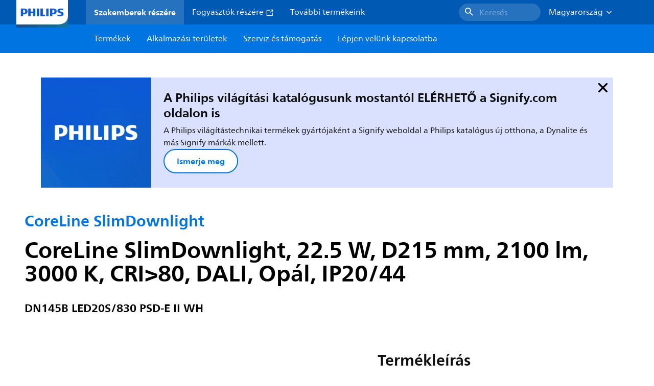

--- FILE ---
content_type: text/html;charset=utf-8
request_url: https://www.lighting.philips.hu/prof/belteri-lampatestek/melysugarzok/coreline-slimdownlight/910500465903_EU/product
body_size: 284381
content:
<!DOCTYPE HTML>
<html lang="hu-HU">
<head>
    <meta charset="UTF-8"/>
    <title>Philips CoreLine SlimDownlight,  22.5 W,  D215 mm,  2100 lm | Philips lighting</title>
    <script defer="defer" type="text/javascript" src="https://rum.hlx.page/.rum/@adobe/helix-rum-js@%5E2/dist/rum-standalone.js" data-routing="env=prod,tier=publish,ams=Philips Lighting (AEM)"></script>
<link rel="canonical" href="https://www.lighting.philips.hu/prof/belteri-lampatestek/melysugarzok/coreline-slimdownlight/910500465903_EU/product"/>
    
    <meta name="description" content="910500465903 | D215 mm, Alumíniumöntvény, Fehér, Közlekedési fehér (RAL9016), Tápegység DALI illesztővel, külső, 2100 lm, 22.5 W, 93 lm/W, 3000 K, (0.43657,0.40454) SDCM&lt;3, CRI>80, Sugárzási szög 90°, Opál, Polisztirol, IP20/44 | Ujjak behatolása ellen védett; kábelek behatolása ellen védett, fröccsenő víz ellen védett, IK02 | 0,2 J standard, II. biztonsági osztály, 2 pólusú csatlakozóegység"/>
    <meta name="template" content="product-detail-page"/>
    <style>
        *,body{font-family:neuefrutigerworld-latin,tahoma,arial,helvetica,sans-serif}*,:after,:before{box-sizing:border-box}html{font-family:sans-serif;line-height:1.15;-webkit-text-size-adjust:100%;-ms-text-size-adjust:100%;-ms-overflow-style:scrollbar}header,main,nav,section{display:block}body{background-color:#fff;color:#101010;font-family:-apple-system,BlinkMacSystemFont,Segoe UI,Roboto,Helvetica Neue,Arial,sans-serif,Apple Color Emoji,Segoe UI Emoji,Segoe UI Symbol,Noto Color Emoji;font-size:1rem;font-weight:400;line-height:1.5;margin:0;text-align:left}ul{margin-bottom:1rem}ul{margin-top:0}ul ul{margin-bottom:0}strong{font-weight:bolder}a{background-color:transparent;text-decoration:none;-webkit-text-decoration-skip:objects}a{color:#0066a1}img{border-style:none}img,svg{vertical-align:middle}svg{overflow:hidden}button{border-radius:0}button{font-family:inherit;font-size:inherit;line-height:inherit;margin:0}button{overflow:visible}button{text-transform:none}button,html [type=button]{-webkit-appearance:button}[type=button]::-moz-focus-inner,button::-moz-focus-inner{border-style:none;padding:0}::-webkit-file-upload-button{-webkit-appearance:button;font:inherit}html{-webkit-font-smoothing:antialiased;-moz-osx-font-smoothing:grayscale}.xf-content-height.xf-content-height{margin:0}@media (prefers-reduced-motion:reduce){*,:after,:before{animation-delay:-1ms!important;animation-duration:1ms!important;animation-iteration-count:1!important;background-attachment:scroll!important;scroll-behavior:auto!important}}.aem-Grid{display:block;width:100%}.aem-Grid:after,.aem-Grid:before{content:" ";display:table}.aem-Grid:after{clear:both}.aem-GridColumn{box-sizing:border-box;clear:both}@media screen and (min-width:1025px){.aem-Grid--12 .aem-GridColumn.aem-GridColumn--default--12{clear:none;float:left;width:100%}.aem-Grid--default--12 .aem-GridColumn.aem-GridColumn--default--12{clear:none;float:left;width:100%}}.container{margin-left:auto;margin-right:auto;padding-left:1.4%;padding-right:1.4%;width:100%}@media (min-width:601px){.container{max-width:768px}}@media (min-width:769px){.container{max-width:1024px}}@media (min-width:1025px){.container{max-width:1520px}}.heading-4{font-weight:700;line-height:26px}.heading-4{font-size:20px;margin-bottom:24px}.heading-5{font-size:18px;line-height:22px}.heading-5,.heading-6{font-weight:700;margin-bottom:24px}.heading-6{font-size:16px;line-height:24px}.body-copy-1{font-weight:400}.body-copy-1{font-size:16px;line-height:24px;margin-bottom:48px}@media screen and (min-width:601px){.heading-4{font-weight:700;line-height:26px}.heading-4{font-size:20px;margin-bottom:24px}.heading-5{font-size:18px;line-height:22px}.heading-5,.heading-6{font-weight:700;margin-bottom:24px}.heading-6{font-size:16px;line-height:24px}.body-copy-1{font-weight:400}.body-copy-1{font-size:16px;line-height:24px;margin-bottom:48px}}@media screen and (min-width:769px){.heading-4{font-weight:700;line-height:28px}.heading-4{font-size:22px;margin-bottom:24px}.heading-5{font-size:18px;line-height:22px}.heading-5,.heading-6{font-weight:700;margin-bottom:24px}.heading-6{font-size:16px;line-height:24px}.body-copy-1{font-weight:400}.body-copy-1{font-size:16px;line-height:24px;margin-bottom:48px}}@media screen and (min-width:1025px){.heading-4{font-size:24px;line-height:30px}.heading-4,.heading-5{font-weight:700;margin-bottom:24px}.heading-5{font-size:22px;line-height:26px}.heading-6{font-size:16px;line-height:24px}.heading-6{font-weight:700;margin-bottom:24px}.body-copy-1{font-weight:400}.body-copy-1{font-size:16px;line-height:24px;margin-bottom:48px}}.theme--white{--container--background-color:#fff;background-color:#fff;color:#101010}.spacing-responsive-0--padding{padding-bottom:0;padding-top:0}.spacing-responsive-2--padding{padding-top:80px}@media screen and (min-width:769px){.spacing-responsive-2--padding{padding-top:104px}}@media screen and (min-width:1025px){.spacing-responsive-2--padding{padding-top:128px}}.spacing-responsive-2--padding{padding-bottom:80px}@media screen and (min-width:769px){.spacing-responsive-2--padding{padding-bottom:104px}}@media screen and (min-width:1025px){.spacing-responsive-2--padding{padding-bottom:128px}}.spacing-responsive-2--padding-bottom{padding-bottom:80px}@media screen and (min-width:769px){.spacing-responsive-2--padding-bottom{padding-bottom:104px}}@media screen and (min-width:1025px){.spacing-responsive-2--padding-bottom{padding-bottom:128px}}.icon{height:20px;width:20px}.icon--sm{height:12px;width:12px}.icon--md{height:16px;width:16px}.button{background-color:#101010;font-size:1.25rem;line-height:1rem;padding:24px 48px}.link{color:#0066a1}.link .icon{height:10px;vertical-align:middle;width:10px;fill:#0066a1}.button{background-color:#1432ff;border:none;line-height:16px;margin-bottom:24px;padding:12px 24px}.link{color:#1432ff;font-size:1rem;line-height:1.5rem;margin-bottom:12px}.link .icon{fill:#1432ff}.icon{display:inline-block}.icon{height:32px;width:32px}.icon--sm{height:16px;width:16px}.icon--md{height:24px;width:24px}.ecat-container{padding-left:24px;padding-right:24px;width:100%}@media screen and (min-width:601px){.ecat-container{padding-left:32px;padding-right:32px}}@media screen and (min-width:1025px){.ecat-container{padding-left:48px;padding-right:48px}}.cta-component .cta-component-wrapper{align-items:center;display:flex;flex-wrap:wrap}.location-bar-component{position:relative;z-index:1000}.section-cmp .aem-Grid{margin:0 -1.4%;width:auto}.section-cmp .aem-GridColumn{padding:0 1.4%}.container.spacing-responsive-2--padding{padding-bottom:24px;padding-top:24px}@media screen and (min-width:601px){.container.spacing-responsive-2--padding{padding-bottom:32px;padding-top:32px}}@media screen and (min-width:769px){.container.spacing-responsive-2--padding{padding-bottom:48px;padding-top:48px}}.breadcrumb-component{background-color:#fff}.back-to-top{background-color:#fff;border:1px solid #101010;border-radius:50%;bottom:56px;height:auto;opacity:0;padding:8px;position:fixed;right:16px;visibility:hidden;width:50px;z-index:700}.back-to-top__icon{display:block}.back-to-top .back-to-top__icon{color:#101010;height:14px;margin:0 auto;width:14px;fill:#101010}@media screen and (min-width:1025px){.back-to-top{bottom:16px;right:16px}}.back-to-top{border:none;bottom:24px;height:48px;padding:0;right:24px;width:48px}.back-to-top{background-color:#0074e0}.back-to-top .back-to-top__icon{height:24px;width:24px;fill:#fff}@media screen and (min-width:601px){.back-to-top{right:32px}}@media screen and (min-width:1025px){.back-to-top{right:48px}}.header__background{background-color:#575757;bottom:0;display:none;left:0;opacity:.3;position:fixed;right:0;top:56px;z-index:2}@media screen and (min-width:1025px){.header__background{top:104px}}.header__top-container{background-color:#0059b3;display:flex;grid-row:1;height:56px;z-index:801}.header__top-container--icons{align-items:center;display:flex;margin-right:32px}.header__top-container--icons-search .icon{fill:#fff}.header__top-container-item,.header__top-container-items,.header__top-container-search{display:none}.header__logo-link{height:100%;margin-left:24px;margin-right:auto;width:100%;z-index:801}.header__logo-img{height:63px;width:121px}.header-top-container__hamburger{display:flex;justify-content:center;margin-left:8px;width:24px}.header-top-container__hamburger-icon-wrapper{display:flex;flex-direction:column;height:24px;justify-content:center}.header-top-container__hamburger-icon--item{background:#fff;border-radius:6px;height:2px;width:16px}.header-top-container__hamburger-icon--spacer{padding-bottom:4px}@media screen and (min-width:1025px){.header__top-container{background-color:#0059b3;color:#fff;display:grid;grid-row:1;grid-template-columns:repeat(20,5%);grid-template-rows:48px;height:48px}.header__top-container--icons{display:none}.header__top-container-right{align-items:center;display:flex;grid-column:14/20;justify-content:flex-end}.header__top-container-items{align-items:center;display:flex;grid-column:3/14;height:48px;list-style:none;margin-right:auto}.header__top-container-item{align-items:center;color:#fff;display:flex;height:48px;padding:16px;text-align:center}.header__top-container-item .main__list-item-icon{fill:#fff}.header__top-container-item .top-container-item__link{color:currentColor}.header__top-container-item.active{background:hsla(0,0%,100%,.15);font-weight:700}.header__top-container-search{align-items:center;display:flex;grid-column:16/19;margin-bottom:0;margin-left:-64px;margin-right:16px}.header__top-container-search .cta-component__link.button{background-color:#2672be;border:none;color:#7daad8;margin:0;padding:4px 8px;text-align:left;width:160px}.header__top-container-search .cta-component__link.button .cta-component-text{padding-left:8px;vertical-align:-2px}.header__top-container-search .cta-component__link.button .icon{height:24px;width:24px;fill:#fff}.header__logo-link{align-self:flex-end;grid-column:1/3;height:100%;margin-left:32px;width:auto}.header__logo-img{height:54px;width:101px}.flyout{background-color:#f7f7f7;color:#000;display:none;left:0;margin-top:56px;max-height:calc(100vh - 128px);position:absolute;width:100%;z-index:800}.flyout__items{background-color:#fff;height:100%;max-width:25%;width:100%}.flyout__items-list{align-items:center;display:flex;flex-direction:column;height:100%;list-style:none;overflow-y:auto;padding:48px 0 48px 32px}.flyout__items-list--item{width:232px}.flyout__items-list--item:not(:last-child){margin-bottom:32px}.flyout__items-list--link{color:#171717;font-weight:400;margin-bottom:0}.flyout__sub-items{background-color:#f7f7f7;display:none;grid-column:2;justify-content:flex-start;padding-left:48px;padding-top:48px;width:100%}.flyout__sub-items--automatic{gap:32px;grid-template-columns:repeat(2,272px);max-height:664px;overflow-y:auto;padding-bottom:80px}.flyout__sub-items--manual{grid-template-columns:1fr 2fr;padding-bottom:80px;padding-left:80px}.flyout__sub-items--manual .wrapper{max-width:268px}.flyout__wrapper{display:flex;width:100%}.sub-item{align-items:flex-end;background-color:#fff;border-bottom-color:transparent;border-bottom-style:solid;border-radius:var(--corner-radius-2);display:flex;height:120px;justify-content:space-between;padding-bottom:16px;padding-left:16px;padding-right:16px;position:relative;width:272px}.sub-item__image{height:120px;margin-bottom:-16px;-o-object-fit:contain;object-fit:contain;width:92px}.sub-item__link{color:#171717;text-decoration:none}.wrapper-external{grid-column:1/4;text-align:center}}@media screen and (min-width:1281px){.flyout__sub-items--automatic{grid-template-columns:repeat(3,272px);grid-template-rows:repeat(4,120px)}}.desktop-menu,.desktop-menu__list{display:none}@media screen and (min-width:1025px){.mobile-menu{display:none}.desktop-menu{background-color:#0074e0;display:grid;grid-row:2;grid-template-columns:repeat(20,5%);grid-template-rows:56px;position:relative}.desktop-menu__wrapper{background-color:#0074e0;display:flex;grid-column:3/none;grid-row:1;height:56px;list-style:none}.desktop-menu__list{display:flex;width:auto}.desktop-menu__list-link{color:#fff;padding:16px}.desktop-menu__list-link-inner{color:#fff}}.mobile-menu{background-color:#fff;color:#171717;display:flex;flex-direction:column;inset:56px 0 0 0;opacity:0;overflow:hidden;padding:48px 0 48px 24px;position:fixed;transform:translateX(-100%);width:100%;z-index:800}.mobile-menu__items{height:100%;margin-bottom:80px;margin-right:-4px;max-height:420px;overflow:auto;padding:0}.mobile-menu__item{display:flex;margin-right:24px}.mobile-menu__item-link{align-items:center;color:#171717;display:flex;font-weight:400;justify-content:space-between;margin-bottom:0;width:100%}.mobile-menu__item:not(:last-child){margin-bottom:32px}.mobile-menu__utility-items{list-style:none;margin-bottom:24px;padding:0}.mobile-menu__utility-item:not(:last-child){margin-bottom:24px}.mobile-menu__utility-item .utility-item__link{margin-bottom:0}.mobile-submenu{background-color:#fff;display:flex;flex-direction:column;height:100%;left:0;margin-left:100vw;position:absolute;top:0;transform:translateX(100%);width:100%;z-index:1}.mobile-submenu__header{margin-left:24px;margin-top:32px}.mobile-submenu__category-title{margin-bottom:32px}.mobile-submenu__back-btn{align-items:center;display:flex;margin-bottom:0}.mobile-submenu__back-btn-icon{margin-left:0;margin-right:8px;fill:#0074e0}.mobile-submenu__wrapper{height:594px;margin-left:24px;margin-right:-4px;margin-top:32px;overflow:auto}.mobile-submenu__items{list-style:none;margin-right:24px;padding:0}.mobile-submenu__item{font-weight:700}.mobile-submenu__item:not(:last-child){margin-bottom:32px}.mobile-submenu__item-link{align-items:center;display:flex;font-weight:400;justify-content:space-between;margin-bottom:0}.mobile-submenu__item-icon{flex-shrink:0}.mobile-submenu__item-target-link{color:#000;font-weight:400}@media screen and (min-width:601px){.mobile-menu{bottom:unset;height:auto;overflow-y:auto;padding-bottom:64px}.mobile-menu__item{margin-right:32px}.mobile-menu__items{display:table;height:100%;margin-bottom:104px;max-height:none;overflow:auto}.mobile-submenu__wrapper{height:100%;margin-bottom:64px;margin-left:0;margin-right:-4px;overflow:auto;padding:0 0 0 24px}.mobile-submenu__header{margin-top:64px}.mobile-submenu__items{margin-right:32px}}@media screen and (min-width:769px){.mobile-menu{padding:64px 0 64px 32px}.mobile-menu__items{margin-bottom:128px}.mobile-submenu__wrapper{margin-bottom:64px;margin-top:48px;padding-left:32px}}@media screen and (min-width:1025px){.mobile-menu,.mobile-menu__item,.mobile-submenu{display:none}}:root{--spacing-4:16px;--accordion__header--padding:16px 0;--color-grey-300:#eee;--accordion__header--border-top-style:none;--accordion__content--border-top-style:none;--icon--sm--width:24px;--icon--sm--height:24px}.top-country-selector__heading{color:#0074e0;margin-bottom:0;margin-left:24px}.top-country-selector__heading--desktop{display:none}.top-country-selector__heading--mobile{align-items:center;display:flex;margin:0}.top-country-selector__heading-wrapper{align-items:center;display:flex;white-space:nowrap}.top-country-selector__heading-name{margin-bottom:0;margin-right:4px}.top-country-selector__heading-name.link{margin-bottom:0}.top-country-selector__arrow--desktop{display:none}.top-country-selector__arrow--mobile{fill:#0074e0}@media screen and (min-width:1025px){.header__desktop-lang-selector{grid-column:none}.top-country-selector__heading{color:#fff;font-weight:400;margin-left:0}.top-country-selector__heading--desktop{display:flex}.top-country-selector__heading--mobile{display:none}.top-country-selector__arrow--desktop{display:block;height:16px;margin-right:16px;width:16px;fill:#fff;transform:rotate(180deg)}.top-country-selector__arrow--mobile{display:none}}.breadcrumbs-component{background:#f7f7f7}.breadcrumbs__back .icon,.breadcrumbs__icon{color:#dbdbdb;fill:#dbdbdb}.breadcrumbs__back{align-items:center;display:flex;padding:16px 0}.breadcrumbs__back-link{color:#171717;margin-left:8px;text-decoration:none}.breadcrumbs__items{display:none}.breadcrumbs__item{align-items:center;display:flex}@media screen and (min-width:1025px){.breadcrumbs{margin-top:0}.breadcrumbs__back{display:none}.breadcrumbs__items{align-items:center;display:flex;flex-wrap:wrap;margin:0;padding:8px 0}.breadcrumbs__item{font-size:14px;line-height:24px;list-style:none;padding:4px 16px 4px 0}.breadcrumbs__item:last-child{padding-right:0}.breadcrumbs__item-current,.breadcrumbs__item-link{color:#171717}.breadcrumbs__item-link{margin-right:8px;text-decoration:none}}@media screen and (min-width:0){.container,.container--fluid{padding:0 16px}.container--fluid.no-gutter{padding-left:0;padding-right:0}.container--fluid.no-gutter .aem-Grid{margin-left:0;margin-right:0}.container--fluid.no-gutter .aem-GridColumn{padding-left:0;padding-right:0}}@media screen and (min-width:601px){.container,.container--fluid{padding:0 32px}}@media screen and (min-width:769px){.container,.container--fluid{padding:0 40px}}@media screen and (min-width:1025px){.container,.container--fluid{padding:0 80px}}@media screen and (min-width:1281px){.container,.container--fluid{padding:0 100px}}@media screen and (min-width:1441px){.container,.container--fluid{padding:0 160px}}@media screen and (min-width:1920px){.container,.container--fluid{padding:0}}.button{background-color:#0074e0;border:2px solid #0074e0;border-radius:2em;color:#fff;display:inline-block;font-size:16px;font-weight:700;line-height:20px;margin-bottom:48px;margin-right:0;padding:16px 24px;position:relative;text-align:center}.button .icon{fill:currentColor}.link{background:0 0;border:none}.link{color:#0074e0;display:inline-block;font-size:16px;font-weight:700;line-height:24px;margin-bottom:16px}.link .icon{height:16px;margin-left:2px;vertical-align:-3px;width:16px;fill:#0074e0}.button .icon{height:12px;width:12px}:root{--corner-radius-0:0;--corner-radius-1:2px;--corner-radius-2:4px;--corner-radius-3:6px;--corner-radius-4:12px;--corner-radius-5:100px}

    </style>

    <link rel="preconnect" href="https://www.assets.signify.com"/>
<link rel="preconnect" href="https://assets.adobedtm.com"/>
    
    
    
    
    
    
    
        <link rel="preload" href="/etc.clientlibs/signify-brand-philips-lighting/clientlibs/clientlib-main/resources/fonts/neuefrutigerworld-book-latin.woff2" as="font" type="font/woff2" crossorigin="anonymous"/>
        <link rel="preload" href="/etc.clientlibs/signify-brand-philips-lighting/clientlibs/clientlib-main/resources/fonts/neuefrutigerworld-bold-latin.woff2" as="font" type="font/woff2" crossorigin="anonymous"/>
    


    

    
    <meta property="og:title" content="Philips CoreLine SlimDownlight | Philips lighting"/>
    <meta property="og:description" content="D215 mm, Alumíniumöntvény, Fehér, Közlekedési fehér (RAL9016), Tápegység DALI illesztővel, külső, 2100 lm, 22.5 W, 93 lm/W, 3000 K, (0.43657,0.40454) SDCM&lt;3, CRI>80, Sugárzási szög 90°, Opál, Polisztirol, IP20/44 | Ujjak behatolása ellen védett; kábelek behatolása ellen védett, fröccsenő víz ellen védett, IK02 | 0,2 J standard, II. biztonsági osztály, 2 pólusú csatlakozóegység | Philips lighting"/>
    <meta property="og:type" content="product"/>
    <meta property="og:url" content="https://www.lighting.philips.hu/prof/belteri-lampatestek/melysugarzok/coreline-slimdownlight/910500465903_EU/product"/>
    <meta property="og:image" content="https://www.assets.signify.com/is/image/Signify/Coreline_SlimDownlight-DN145B_20S_SPP"/>
    <meta property="og:site_name" content="Philips lighting"/>


    

    
    
    <meta name="viewport" content="width=device-width, initial-scale=1, shrink-to-fit=no"/>
    
        <meta content="index, follow" name="robots"/>
    

    
    
    

    
    <meta class="elastic" name="page_type" content="productdetails"/>
    <meta class="elastic" name="label" content="Termék"/>
    <meta class="elastic" name="iss_title" content="DN145B LED20S/830 PSD-E II WH"/>
    <meta class="elastic" name="locale" content="hu_HU"/>
    <meta class="elastic" name="last_modified" content="2025-09-05T14:47:46.886Z"/>
    <meta class="elastic" name="baseurl" content="https://www.lighting.philips.hu/prof/belteri-lampatestek/melysugarzok/coreline-slimdownlight/910500465903_EU/product"/>
    <meta class="elastic" name="image" content="https://www.assets.signify.com/is/image/Signify/Coreline_SlimDownlight-DN145B_20S_SPP"/>
    <meta class="elastic" name="brand" content="Philips lighting"/>
    <meta class="elastic" name="asset_url" content="https://www.signify.com/content/dam/signify/master/homepage/logo-philips.png"/>
    <meta class="elastic" name="sector" content="B2B_LI"/>
    <meta class="elastic" name="env" content="prd"/>
    <meta class="elastic" name="keyword" content="DN145B LED20S/830 PSD-E II WH,CoreLine SlimDownlight,Mélysugárzók,Beltéri lámpatestek,910500465903,96102299"/>
    <meta class="elastic" name="breadcrumb" content="Otthonok|Termékek|Beltéri lámpatestek|Mélysugárzók|CoreLine SlimDownlight|DN145B LED20S/830 PSD-E II WH"/>
    <meta class="elastic" name="leaflet_url" content="https://www.assets.signify.com/is/content/Signify/910500465903_EU.hu_HU.PROF.FP"/>
    <meta class="elastic" name="leaflet_url_label" content="Letöltés"/>
    <meta class="elastic" name="summary" content="CoreLine SlimDownlight - az egyértelmű választás a LED-ek világában"/>
    <meta class="elastic" name="product_group" content="Beltéri lámpatestek"/>
    <meta class="elastic" name="category" content="Mélysugárzók"/>
    <meta class="elastic" name="product_id_family" content="LP_CF_DN135B_EU"/>
    <meta class="elastic" name="product_id" content="910500465903_EU"/>
    <meta class="elastic" name="type" content="product"/>
    <meta class="elastic" name="order_code" content="96102299"/>
    <meta class="elastic" name="code_12nc" content="910500465903"/>
    <meta class="elastic" name="ean_code" content="8718699961084"/>
    

    <link rel="preload" as="image" href="https://www.assets.signify.com/is/image/Signify/Coreline_SlimDownlight-DN145B_20S_SPP?wid=896&hei=504&qlt=82" media="(min-width: 1441px)"/>
    <link rel="preload" as="image" href="https://www.assets.signify.com/is/image/Signify/Coreline_SlimDownlight-DN145B_20S_SPP?wid=655&hei=368&qlt=82" media="(min-width: 1025px) and (max-width: 1440px)"/>
    <link rel="preload" as="image" href="https://www.assets.signify.com/is/image/Signify/Coreline_SlimDownlight-DN145B_20S_SPP?wid=704&hei=410&qlt=82" media="(min-width: 601px) and (max-width: 1024px)"/>
    <link rel="preload" as="image" href="https://www.assets.signify.com/is/image/Signify/Coreline_SlimDownlight-DN145B_20S_SPP?wid=375&hei=375&qlt=82" media="(max-width: 600px)"/>


    
    <script type="application/ld+json">{"@context":"http://schema.org","@type":"BreadcrumbList","itemListElement":[{"@type":"ListItem","position":1,"name":"Termékek","item":"https://www.lighting.philips.hu/prof"},{"@type":"ListItem","position":2,"name":"Beltéri lámpatestek","item":"https://www.lighting.philips.hu/prof/belteri-lampatestek"},{"@type":"ListItem","position":3,"name":"Mélysugárzók","item":"https://www.lighting.philips.hu/prof/belteri-lampatestek/melysugarzok/CDOWNL_CA/category"},{"@type":"ListItem","position":4,"name":"CoreLine SlimDownlight","item":"https://www.lighting.philips.hu/prof/belteri-lampatestek/melysugarzok/coreline-slimdownlight/LP_CF_DN135B_EU/family"},{"@type":"ListItem","position":5,"name":"DN145B LED20S/830 PSD-E II WH"}]}</script>


    
    <script>
        function Z(e){const o=e+"=",t=decodeURIComponent(document.cookie);for(let e of t.split(";")){for(;" "===e.charAt(0);)e=e.slice(1);if(0===e.indexOf(o))return e.substring(o.length,e.length)}return""};

        if ((Z('cmapi_cookie_privacy').includes('2'))) {
            !function(e,a,n,t){var i=e.head;if(i){
                if (a) return;
                var o=e.createElement("style");
                o.id="alloy-prehiding",o.innerText=n,i.appendChild(o),setTimeout(function(){o.parentNode&&o.parentNode.removeChild(o)},t)}}
            (document, document.location.href.indexOf("adobe_authoring_enabled") !== -1, "body { opacity: 0 !important }", 3000);
        }
    </script>


    

    
<script>
    window.pageLoadInfo = "{\x22page\x22:{\x22products\x22:[{\x22Name\x22:\x22DN145B LED20S\/830 PSD\u002DE II WH\x22,\x22order_code\x22:\x22910500465903\x22,\x22full_order_code\x22:\x22871869996102299\x22,\x22itemId\x22:\x22910500465903_EU\x22,\x22itemCategory\x22:\x22CDOWNL_CA\x22,\x22itemCategory2\x22:\x22NA\x22,\x22itemCategory3\x22:\x22LP_CF_DN135B_EU\x22,\x22brand\x22:\x22Philips\x22}],\x22pageInfo\x22:{\x22pageID\x22:\x22\/content\/b2b\u002Dphilips\u002Dlighting\/hu\/hu\/prof\/product\u002Ddetail\u002Dpage\x22,\x22pageName\x22:\x22910500465903_EU\x22,\x22environment\x22:\x22prd\x22,\x22issueDate\x22:\x222025\u002D09\u002D05T14:47:46.886Z\x22,\x22breadcrumbs\x22:[\x22Otthonok\x22,\x22Termékek\x22,\x22Beltéri lámpatestek\x22,\x22Mélysugárzók\x22,\x22CoreLine SlimDownlight\x22,\x22DN145B LED20S\/830 PSD\u002DE II WH\x22],\x22thumbnailUrl\x22:\x22https:\/\/www.assets.signify.com\/is\/image\/Signify\/Coreline_SlimDownlight\u002DDN145B_20S_SPP\x22},\x22category\x22:{\x22pageType\x22:\x22product\u002Ddetail\u002Dpage\x22,\x22categories\x22:[\x22ecat_prof\x22,\x22beltéri_lámpatestek\x22,\x22mélysugárzók\x22,\x22coreline_slimdownlight\x22,\x22910500465903_EU\x22],\x22categoryIds\x22:[\x22ecat_prof\x22,\x22CINDOOR_GR\x22,\x22CDOWNL_CA\x22,\x22NA\x22,\x22LP_CF_DN135B_EU\x22,\x22910500465903_EU\x22],\x22primaryCategory\x22:\x22ecat_prof\x22},\x22attributes\x22:{\x22locale\x22:\x22hu\u002DHU\x22,\x22country\x22:\x22HU\x22,\x22language\x22:\x22hu\x22,\x22brand\x22:\x22Philips lighting\x22}}}";
</script>

    
    
    
<script src="/etc.clientlibs/signify-brand-philips-lighting/clientlibs/clientlib-head.min.e04cecb2513bd1324a023ae82657c91e.js" async></script>



    
    
    
<script src="/etc.clientlibs/signify-brand-philips-lighting/clientlibs/clientlib-main-non-critical.min.2065528ad183e19ab04ff74203ebaabb.js" defer></script>



    
    
    
<link rel="stylesheet" href="/etc.clientlibs/signify-brand-philips-lighting/clientlibs/clientlib-main-non-critical.min.1c4e4d33a3989ef24427a3cc7f8e4900.css" type="text/css">



    
    

    

    
    

    

    


        <script type="text/javascript" src="//assets.adobedtm.com/ebfef13a1211/62f4ae774bb6/launch-03ecc55811c4.min.js" async></script>



    
    

    

    
    <link rel="icon" href="/etc.clientlibs/signify-brand-philips-lighting/clientlibs/clientlib-main/resources/favicons/favicon.ico"/>


    <script>
        signify = {config: {"locale":"hu_HU","paths":{"icons":"/etc.clientlibs/signify-brand-philips-lighting/clientlibs/clientlib-main/resources/icons/"},"country":"HU","authorMode":false}}
    </script>
</head>
<body class="product-page page basicpage">



    


    



    
    
    
    
        
                
    <location-bar :alternative-locales="[{&#34;locale&#34;:&#34;Argentina&#34;,&#34;isoCode&#34;:&#34;es_AR&#34;,&#34;language&#34;:&#34;es&#34;,&#34;country&#34;:&#34;AR&#34;,&#34;url&#34;:&#34;https://www.lighting.philips.com.ar&#34;},{&#34;locale&#34;:&#34;Australia&#34;,&#34;isoCode&#34;:&#34;en_AU&#34;,&#34;language&#34;:&#34;en&#34;,&#34;country&#34;:&#34;AU&#34;,&#34;url&#34;:&#34;https://www.lighting.philips.com.au&#34;},{&#34;locale&#34;:&#34;Austria&#34;,&#34;isoCode&#34;:&#34;de_AT&#34;,&#34;language&#34;:&#34;de&#34;,&#34;country&#34;:&#34;AT&#34;,&#34;url&#34;:&#34;https://www.lighting.philips.at&#34;},{&#34;locale&#34;:&#34;Belgium (Dutch)&#34;,&#34;isoCode&#34;:&#34;nl_BE&#34;,&#34;language&#34;:&#34;nl&#34;,&#34;country&#34;:&#34;BE&#34;,&#34;url&#34;:&#34;https://www.lighting.philips.be&#34;},{&#34;locale&#34;:&#34;Belgium (French)&#34;,&#34;isoCode&#34;:&#34;fr_BE&#34;,&#34;language&#34;:&#34;fr&#34;,&#34;country&#34;:&#34;BE&#34;,&#34;url&#34;:&#34;https://www.lighting.philips.be/fr&#34;},{&#34;locale&#34;:&#34;Brazil&#34;,&#34;isoCode&#34;:&#34;pt_BR&#34;,&#34;language&#34;:&#34;pt&#34;,&#34;country&#34;:&#34;BR&#34;,&#34;url&#34;:&#34;https://www.lighting.philips.com.br&#34;},{&#34;locale&#34;:&#34;Bulgaria&#34;,&#34;isoCode&#34;:&#34;bg_BG&#34;,&#34;language&#34;:&#34;bg&#34;,&#34;country&#34;:&#34;BG&#34;,&#34;url&#34;:&#34;https://www.lighting.philips.bg&#34;},{&#34;locale&#34;:&#34;Canada (English)&#34;,&#34;isoCode&#34;:&#34;en_CA&#34;,&#34;language&#34;:&#34;en&#34;,&#34;country&#34;:&#34;CA&#34;,&#34;url&#34;:&#34;https://www.lighting.philips.ca&#34;},{&#34;locale&#34;:&#34;Canada (French)&#34;,&#34;isoCode&#34;:&#34;fr_CA&#34;,&#34;language&#34;:&#34;fr&#34;,&#34;country&#34;:&#34;CA&#34;,&#34;url&#34;:&#34;https://www.lighting.philips.ca/fr&#34;},{&#34;locale&#34;:&#34;Central America&#34;,&#34;isoCode&#34;:&#34;es_PA&#34;,&#34;language&#34;:&#34;es&#34;,&#34;country&#34;:&#34;PA&#34;,&#34;url&#34;:&#34;https://www.centralamerica.lighting.philips.com&#34;},{&#34;locale&#34;:&#34;Chile&#34;,&#34;isoCode&#34;:&#34;es_CL&#34;,&#34;language&#34;:&#34;es&#34;,&#34;country&#34;:&#34;CL&#34;,&#34;url&#34;:&#34;https://www.lighting.philips.cl&#34;},{&#34;locale&#34;:&#34;China&#34;,&#34;isoCode&#34;:&#34;zh_CN&#34;,&#34;language&#34;:&#34;zh&#34;,&#34;country&#34;:&#34;CN&#34;,&#34;url&#34;:&#34;https://www.lighting.philips.com.cn&#34;},{&#34;locale&#34;:&#34;Colombia&#34;,&#34;isoCode&#34;:&#34;es_CO&#34;,&#34;language&#34;:&#34;es&#34;,&#34;country&#34;:&#34;CO&#34;,&#34;url&#34;:&#34;https://www.lighting.philips.com.co&#34;},{&#34;locale&#34;:&#34;Croatia&#34;,&#34;isoCode&#34;:&#34;hr_HR&#34;,&#34;language&#34;:&#34;hr&#34;,&#34;country&#34;:&#34;HR&#34;,&#34;url&#34;:&#34;https://www.lighting.philips.hr&#34;},{&#34;locale&#34;:&#34;Czech&#34;,&#34;isoCode&#34;:&#34;cs_CZ&#34;,&#34;language&#34;:&#34;cs&#34;,&#34;country&#34;:&#34;CZ&#34;,&#34;url&#34;:&#34;https://www.lighting.philips.cz&#34;},{&#34;locale&#34;:&#34;Denmark&#34;,&#34;isoCode&#34;:&#34;da_DK&#34;,&#34;language&#34;:&#34;da&#34;,&#34;country&#34;:&#34;DK&#34;,&#34;url&#34;:&#34;https://www.lighting.philips.dk&#34;},{&#34;locale&#34;:&#34;Estonia&#34;,&#34;isoCode&#34;:&#34;et_EE&#34;,&#34;language&#34;:&#34;et&#34;,&#34;country&#34;:&#34;EE&#34;,&#34;url&#34;:&#34;https://www.lighting.philips.ee&#34;},{&#34;locale&#34;:&#34;Egypt (English)&#34;,&#34;isoCode&#34;:&#34;en_EG&#34;,&#34;language&#34;:&#34;en&#34;,&#34;country&#34;:&#34;EG&#34;,&#34;url&#34;:&#34;https://www.lighting.philips.com.eg&#34;},{&#34;locale&#34;:&#34;Finland&#34;,&#34;isoCode&#34;:&#34;fi_FI&#34;,&#34;language&#34;:&#34;fi&#34;,&#34;country&#34;:&#34;FI&#34;,&#34;url&#34;:&#34;https://www.lighting.philips.fi&#34;},{&#34;locale&#34;:&#34;France&#34;,&#34;isoCode&#34;:&#34;fr_FR&#34;,&#34;language&#34;:&#34;fr&#34;,&#34;country&#34;:&#34;FR&#34;,&#34;url&#34;:&#34;https://www.lighting.philips.fr&#34;},{&#34;locale&#34;:&#34;Germany&#34;,&#34;isoCode&#34;:&#34;de_DE&#34;,&#34;language&#34;:&#34;de&#34;,&#34;country&#34;:&#34;DE&#34;,&#34;url&#34;:&#34;https://www.lighting.philips.de&#34;},{&#34;locale&#34;:&#34;Ghana&#34;,&#34;isoCode&#34;:&#34;en_GH&#34;,&#34;language&#34;:&#34;en&#34;,&#34;country&#34;:&#34;GH&#34;,&#34;url&#34;:&#34;https://www.lighting.philips.com.gh&#34;},{&#34;locale&#34;:&#34;Greece&#34;,&#34;isoCode&#34;:&#34;el_GR&#34;,&#34;language&#34;:&#34;el&#34;,&#34;country&#34;:&#34;GR&#34;,&#34;url&#34;:&#34;https://www.lighting.philips.gr&#34;},{&#34;locale&#34;:&#34;Hong Kong (English)&#34;,&#34;isoCode&#34;:&#34;en_HK&#34;,&#34;language&#34;:&#34;en&#34;,&#34;country&#34;:&#34;HK&#34;,&#34;url&#34;:&#34;https://www.lighting.philips.com.hk&#34;},{&#34;locale&#34;:&#34;Hungary&#34;,&#34;isoCode&#34;:&#34;hu_HU&#34;,&#34;language&#34;:&#34;hu&#34;,&#34;country&#34;:&#34;HU&#34;,&#34;url&#34;:&#34;https://www.lighting.philips.hu&#34;},{&#34;locale&#34;:&#34;India&#34;,&#34;isoCode&#34;:&#34;en_IN&#34;,&#34;language&#34;:&#34;en&#34;,&#34;country&#34;:&#34;IN&#34;,&#34;url&#34;:&#34;https://www.lighting.philips.co.in&#34;},{&#34;locale&#34;:&#34;Indonesia (English)&#34;,&#34;isoCode&#34;:&#34;en_ID&#34;,&#34;language&#34;:&#34;en&#34;,&#34;country&#34;:&#34;ID&#34;,&#34;url&#34;:&#34;https://www.lighting.philips.co.id&#34;},{&#34;locale&#34;:&#34;Indonesia (Bahasa)&#34;,&#34;isoCode&#34;:&#34;id_ID&#34;,&#34;language&#34;:&#34;id&#34;,&#34;country&#34;:&#34;ID&#34;,&#34;url&#34;:&#34;https://www.lighting.philips.co.id/id&#34;},{&#34;locale&#34;:&#34;Ireland&#34;,&#34;isoCode&#34;:&#34;en_IE&#34;,&#34;language&#34;:&#34;en&#34;,&#34;country&#34;:&#34;IE&#34;,&#34;url&#34;:&#34;https://www.lighting.philips.ie&#34;},{&#34;locale&#34;:&#34;Israel&#34;,&#34;isoCode&#34;:&#34;en_IL&#34;,&#34;language&#34;:&#34;en&#34;,&#34;country&#34;:&#34;IL&#34;,&#34;url&#34;:&#34;https://www.lighting.philips.co.il&#34;},{&#34;locale&#34;:&#34;Italy&#34;,&#34;isoCode&#34;:&#34;it_IT&#34;,&#34;language&#34;:&#34;it&#34;,&#34;country&#34;:&#34;IT&#34;,&#34;url&#34;:&#34;https://www.lighting.philips.it&#34;},{&#34;locale&#34;:&#34;Japan&#34;,&#34;isoCode&#34;:&#34;ja_JP&#34;,&#34;language&#34;:&#34;ja&#34;,&#34;country&#34;:&#34;JP&#34;,&#34;url&#34;:&#34;https://www.lighting.philips.co.jp&#34;},{&#34;locale&#34;:&#34;Kazakhstan&#34;,&#34;isoCode&#34;:&#34;ru_KZ&#34;,&#34;language&#34;:&#34;ru&#34;,&#34;country&#34;:&#34;KZ&#34;,&#34;url&#34;:&#34;https://www.lighting.philips.kz&#34;},{&#34;locale&#34;:&#34;Kenya&#34;,&#34;isoCode&#34;:&#34;en_KE&#34;,&#34;language&#34;:&#34;en&#34;,&#34;country&#34;:&#34;KE&#34;,&#34;url&#34;:&#34;https://www.lighting.philips.co.ke&#34;},{&#34;locale&#34;:&#34;Korea&#34;,&#34;isoCode&#34;:&#34;ko_KR&#34;,&#34;language&#34;:&#34;ko&#34;,&#34;country&#34;:&#34;KR&#34;,&#34;url&#34;:&#34;https://www.lighting.philips.co.kr&#34;},{&#34;locale&#34;:&#34;Latvia&#34;,&#34;isoCode&#34;:&#34;lv_LV&#34;,&#34;language&#34;:&#34;lv&#34;,&#34;country&#34;:&#34;LV&#34;,&#34;url&#34;:&#34;https://www.lighting.philips.lv&#34;},{&#34;locale&#34;:&#34;Lithuania&#34;,&#34;isoCode&#34;:&#34;lt_LT&#34;,&#34;language&#34;:&#34;lt&#34;,&#34;country&#34;:&#34;LT&#34;,&#34;url&#34;:&#34;https://www.lighting.philips.lt&#34;},{&#34;locale&#34;:&#34;Malaysia&#34;,&#34;isoCode&#34;:&#34;en_MY&#34;,&#34;language&#34;:&#34;en&#34;,&#34;country&#34;:&#34;MY&#34;,&#34;url&#34;:&#34;https://www.lighting.philips.com.my&#34;},{&#34;locale&#34;:&#34;Mexico&#34;,&#34;isoCode&#34;:&#34;es_MX&#34;,&#34;language&#34;:&#34;es&#34;,&#34;country&#34;:&#34;MX&#34;,&#34;url&#34;:&#34;https://www.lighting.philips.com.mx&#34;},{&#34;locale&#34;:&#34;Middle East (English)&#34;,&#34;isoCode&#34;:&#34;en_AE&#34;,&#34;language&#34;:&#34;en&#34;,&#34;country&#34;:&#34;AE&#34;,&#34;url&#34;:&#34;https://www.mea.lighting.philips.com&#34;},{&#34;locale&#34;:&#34;Morocco&#34;,&#34;isoCode&#34;:&#34;fr_MA&#34;,&#34;language&#34;:&#34;fr&#34;,&#34;country&#34;:&#34;MA&#34;,&#34;url&#34;:&#34;https://www.lighting.philips.ma&#34;},{&#34;locale&#34;:&#34;Netherlands&#34;,&#34;isoCode&#34;:&#34;nl_NL&#34;,&#34;language&#34;:&#34;nl&#34;,&#34;country&#34;:&#34;NL&#34;,&#34;url&#34;:&#34;https://www.lighting.philips.nl&#34;},{&#34;locale&#34;:&#34;New Zealand&#34;,&#34;isoCode&#34;:&#34;en_NZ&#34;,&#34;language&#34;:&#34;en&#34;,&#34;country&#34;:&#34;NZ&#34;,&#34;url&#34;:&#34;https://www.lighting.philips.co.nz&#34;},{&#34;locale&#34;:&#34;Nigeria&#34;,&#34;isoCode&#34;:&#34;en_NG&#34;,&#34;language&#34;:&#34;en&#34;,&#34;country&#34;:&#34;NG&#34;,&#34;url&#34;:&#34;https://www.lighting.philips.ng&#34;},{&#34;locale&#34;:&#34;Norway&#34;,&#34;isoCode&#34;:&#34;no_NO&#34;,&#34;language&#34;:&#34;no&#34;,&#34;country&#34;:&#34;NO&#34;,&#34;url&#34;:&#34;https://www.lighting.philips.no&#34;},{&#34;locale&#34;:&#34;Pakistan&#34;,&#34;isoCode&#34;:&#34;en_PK&#34;,&#34;language&#34;:&#34;en&#34;,&#34;country&#34;:&#34;PK&#34;,&#34;url&#34;:&#34;https://www.lighting.philips.com.pk&#34;},{&#34;locale&#34;:&#34;Peru&#34;,&#34;isoCode&#34;:&#34;es_PE&#34;,&#34;language&#34;:&#34;es&#34;,&#34;country&#34;:&#34;PE&#34;,&#34;url&#34;:&#34;https://www.lighting.philips.com.pe&#34;},{&#34;locale&#34;:&#34;Philippines&#34;,&#34;isoCode&#34;:&#34;en_PH&#34;,&#34;language&#34;:&#34;en&#34;,&#34;country&#34;:&#34;PH&#34;,&#34;url&#34;:&#34;https://www.lighting.philips.com.ph&#34;},{&#34;locale&#34;:&#34;Poland&#34;,&#34;isoCode&#34;:&#34;pl_PL&#34;,&#34;language&#34;:&#34;pl&#34;,&#34;country&#34;:&#34;PL&#34;,&#34;url&#34;:&#34;https://www.lighting.philips.pl&#34;},{&#34;locale&#34;:&#34;Portugal&#34;,&#34;isoCode&#34;:&#34;pt_PT&#34;,&#34;language&#34;:&#34;pt&#34;,&#34;country&#34;:&#34;PT&#34;,&#34;url&#34;:&#34;https://www.lighting.philips.pt&#34;},{&#34;locale&#34;:&#34;Romania&#34;,&#34;isoCode&#34;:&#34;ro_RO&#34;,&#34;language&#34;:&#34;ro&#34;,&#34;country&#34;:&#34;RO&#34;,&#34;url&#34;:&#34;https://www.lighting.philips.ro&#34;},{&#34;locale&#34;:&#34;Russian&#34;,&#34;isoCode&#34;:&#34;ru_RU&#34;,&#34;language&#34;:&#34;ru&#34;,&#34;country&#34;:&#34;RU&#34;,&#34;url&#34;:&#34;https://www.lighting.philips.ru&#34;},{&#34;locale&#34;:&#34;Saudi Arabia (English)&#34;,&#34;isoCode&#34;:&#34;en_SA&#34;,&#34;language&#34;:&#34;en&#34;,&#34;country&#34;:&#34;SA&#34;,&#34;url&#34;:&#34;https://www.slc.philips.com&#34;},{&#34;locale&#34;:&#34;Serbia&#34;,&#34;isoCode&#34;:&#34;sr_RS&#34;,&#34;language&#34;:&#34;sr&#34;,&#34;country&#34;:&#34;RS&#34;,&#34;url&#34;:&#34;https://www.lighting.philips.rs&#34;},{&#34;locale&#34;:&#34;Singapore&#34;,&#34;isoCode&#34;:&#34;en_SG&#34;,&#34;language&#34;:&#34;en&#34;,&#34;country&#34;:&#34;SG&#34;,&#34;url&#34;:&#34;https://www.lighting.philips.com.sg&#34;},{&#34;locale&#34;:&#34;Slovakia&#34;,&#34;isoCode&#34;:&#34;sk_SK&#34;,&#34;language&#34;:&#34;sk&#34;,&#34;country&#34;:&#34;SK&#34;,&#34;url&#34;:&#34;https://www.lighting.philips.sk&#34;},{&#34;locale&#34;:&#34;Slovenia&#34;,&#34;isoCode&#34;:&#34;si_SI&#34;,&#34;language&#34;:&#34;si&#34;,&#34;country&#34;:&#34;SI&#34;,&#34;url&#34;:&#34;https://www.lighting.philips.si&#34;},{&#34;locale&#34;:&#34;South Africa&#34;,&#34;isoCode&#34;:&#34;en_ZA&#34;,&#34;language&#34;:&#34;en&#34;,&#34;country&#34;:&#34;ZA&#34;,&#34;url&#34;:&#34;https://www.lighting.philips.co.za&#34;},{&#34;locale&#34;:&#34;Spain&#34;,&#34;isoCode&#34;:&#34;es_ES&#34;,&#34;language&#34;:&#34;es&#34;,&#34;country&#34;:&#34;ES&#34;,&#34;url&#34;:&#34;https://www.lighting.philips.es&#34;},{&#34;locale&#34;:&#34;Sri Lanka&#34;,&#34;isoCode&#34;:&#34;en_LK&#34;,&#34;language&#34;:&#34;en&#34;,&#34;country&#34;:&#34;LK&#34;,&#34;url&#34;:&#34;https://www.lighting.philips.lk&#34;},{&#34;locale&#34;:&#34;Sweden&#34;,&#34;isoCode&#34;:&#34;sv_SE&#34;,&#34;language&#34;:&#34;sv&#34;,&#34;country&#34;:&#34;SE&#34;,&#34;url&#34;:&#34;https://www.lighting.philips.se&#34;},{&#34;locale&#34;:&#34;Switzerland (French)&#34;,&#34;isoCode&#34;:&#34;fr_CH&#34;,&#34;language&#34;:&#34;fr&#34;,&#34;country&#34;:&#34;CH&#34;,&#34;url&#34;:&#34;https://www.lighting.philips.ch/fr&#34;},{&#34;locale&#34;:&#34;Switzerland (German)&#34;,&#34;isoCode&#34;:&#34;de_CH&#34;,&#34;language&#34;:&#34;de&#34;,&#34;country&#34;:&#34;CH&#34;,&#34;url&#34;:&#34;https://www.lighting.philips.ch&#34;},{&#34;locale&#34;:&#34;Taiwan&#34;,&#34;isoCode&#34;:&#34;zh_TW&#34;,&#34;language&#34;:&#34;zh&#34;,&#34;country&#34;:&#34;TW&#34;,&#34;url&#34;:&#34;https://www.lighting.philips.com.tw&#34;},{&#34;locale&#34;:&#34;Thailand (Thai)&#34;,&#34;isoCode&#34;:&#34;th_TH&#34;,&#34;language&#34;:&#34;th&#34;,&#34;country&#34;:&#34;TH&#34;,&#34;url&#34;:&#34;https://www.lighting.philips.co.th&#34;},{&#34;locale&#34;:&#34;Turkey&#34;,&#34;isoCode&#34;:&#34;tr_TR&#34;,&#34;language&#34;:&#34;tr&#34;,&#34;country&#34;:&#34;TR&#34;,&#34;url&#34;:&#34;https://www.lighting.philips.com.tr&#34;},{&#34;locale&#34;:&#34;United Kingdom&#34;,&#34;isoCode&#34;:&#34;en_GB&#34;,&#34;language&#34;:&#34;en&#34;,&#34;country&#34;:&#34;GB&#34;,&#34;url&#34;:&#34;https://www.lighting.philips.co.uk&#34;},{&#34;locale&#34;:&#34;United States&#34;,&#34;isoCode&#34;:&#34;en_US&#34;,&#34;language&#34;:&#34;en&#34;,&#34;country&#34;:&#34;US&#34;,&#34;url&#34;:&#34;https://www.usa.lighting.philips.com&#34;},{&#34;locale&#34;:&#34;Ukraine (Ukrainian)&#34;,&#34;isoCode&#34;:&#34;uk_UA&#34;,&#34;language&#34;:&#34;uk&#34;,&#34;country&#34;:&#34;UA&#34;,&#34;url&#34;:&#34;https://www.lighting.philips.ua&#34;},{&#34;locale&#34;:&#34;Vietnam&#34;,&#34;isoCode&#34;:&#34;vi_VN&#34;,&#34;language&#34;:&#34;vi&#34;,&#34;country&#34;:&#34;VN&#34;,&#34;url&#34;:&#34;https://www.lighting.philips.com.vn&#34;}]" current-locale="hu_HU" :translations="{&#34;button&#34;:&#34;Continue&#34;,&#34;message&#34;:&#34;You are now visiting the Philips lighting website. A localized version is available for you&#34;}"></location-bar>    

        
    


<div class="main-container" data-tracking-event="page/view" data-tracking-info="{&#34;page&#34;:{&#34;products&#34;:[{&#34;Name&#34;:&#34;DN145B LED20S/830 PSD-E II WH&#34;,&#34;order_code&#34;:&#34;910500465903&#34;,&#34;full_order_code&#34;:&#34;871869996102299&#34;,&#34;itemId&#34;:&#34;910500465903_EU&#34;,&#34;itemCategory&#34;:&#34;CDOWNL_CA&#34;,&#34;itemCategory2&#34;:&#34;NA&#34;,&#34;itemCategory3&#34;:&#34;LP_CF_DN135B_EU&#34;,&#34;brand&#34;:&#34;Philips&#34;}],&#34;pageInfo&#34;:{&#34;pageID&#34;:&#34;/content/b2b-philips-lighting/hu/hu/prof/product-detail-page&#34;,&#34;pageName&#34;:&#34;910500465903_EU&#34;,&#34;environment&#34;:&#34;prd&#34;,&#34;issueDate&#34;:&#34;2025-09-05T14:47:46.886Z&#34;,&#34;breadcrumbs&#34;:[&#34;Otthonok&#34;,&#34;Termékek&#34;,&#34;Beltéri lámpatestek&#34;,&#34;Mélysugárzók&#34;,&#34;CoreLine SlimDownlight&#34;,&#34;DN145B LED20S/830 PSD-E II WH&#34;],&#34;thumbnailUrl&#34;:&#34;https://www.assets.signify.com/is/image/Signify/Coreline_SlimDownlight-DN145B_20S_SPP&#34;},&#34;category&#34;:{&#34;pageType&#34;:&#34;product-detail-page&#34;,&#34;categories&#34;:[&#34;ecat_prof&#34;,&#34;beltéri_lámpatestek&#34;,&#34;mélysugárzók&#34;,&#34;coreline_slimdownlight&#34;,&#34;910500465903_EU&#34;],&#34;categoryIds&#34;:[&#34;ecat_prof&#34;,&#34;CINDOOR_GR&#34;,&#34;CDOWNL_CA&#34;,&#34;NA&#34;,&#34;LP_CF_DN135B_EU&#34;,&#34;910500465903_EU&#34;],&#34;primaryCategory&#34;:&#34;ecat_prof&#34;},&#34;attributes&#34;:{&#34;locale&#34;:&#34;hu-HU&#34;,&#34;country&#34;:&#34;HU&#34;,&#34;language&#34;:&#34;hu&#34;,&#34;brand&#34;:&#34;Philips lighting&#34;}}}"><main class="root responsive-grid-component responsivegrid">

<div class="aem-Grid aem-Grid--12 aem-Grid--default--12 ">
    
    <div class="experience-fragment-component experience-fragment experiencefragment aem-GridColumn aem-GridColumn--default--12">
<div id="experience-fragment-component-55ea026f51" class="cmp-experiencefragment cmp-experiencefragment--header">

    



<div class="xf-content-height">
    

<div class="aem-Grid aem-Grid--12 aem-Grid--default--12 ">
    
    <div class="header-component master-component aem-GridColumn aem-GridColumn--default--12">

    

    
    
        
            
    <v-header v-slot="slotProps">
        <header class="header" data-tracking-event="component/header/impression" data-tracking-info="{&#34;component&#34;:{&#34;id&#34;:&#34;39594694c5a6a9bf66364045c4b9e156&#34;,&#34;path&#34;:&#34;/header_component_cop&#34;,&#34;name&#34;:&#34;header&#34;}}">
            <div class="header__background" :class="slotProps.showHeaderBackground" @click="slotProps.closeHeader"></div>
            <div class="header__top-container">
                <a href="https://www.lighting.philips.hu" class="header__logo-link">
                    <img class="header__logo-img" alt="Philips lighting" src="/content/dam/b2b-philips-lighting/logo/lighting-philips-logo.png"/>
                </a>
                
                
                    
    <ul class="header__top-container-items">
        <li class="header__top-container-item active">
            <a class="top-container-item__link" href="https://www.lighting.philips.hu">Szakemberek részére
                
            </a>
        </li>
        <li class="header__top-container-item">
            <a class="top-container-item__link" href="https://www.lighting.philips.hu/consumer" target="_blank"> Fogyasztók részére
                <svg class="icon icon-external icon--sm main__list-item-icon" aria-hidden="true">
                <use xlink:href="/etc.clientlibs/signify-brand-philips-lighting/clientlibs/clientlib-main/resources/icons/ui.svg#external"></use>
            </svg>
            </a>
        </li>
        <li class="header__top-container-item">
            <a class="top-container-item__link" href="https://www.lighting.philips.hu/rolunk">További termékeink
                
            </a>
        </li>
        
        
    </ul>

    <div class="header__top-container-right">
        <div class="header__top-container-search">
            <wish-list-header :translations="{&#34;addToWishlistError&#34;:&#34;Hiba történt, a következő nem adható hozzá a kívánságlistához: {{name}.&#34;,&#34;addToWishlist&#34;:&#34;Hozzáadás a kívánságlistához&#34;,&#34;addedToWishlist&#34;:&#34;Mentve&#34;,&#34;wishListTooltipMessage&#34;:&#34;Keresse meg a mentett terméket a kívánságlista oldalon&#34;}" wish-list-page-path="https://www.lighting.philips.hu/prof/wishlist">
            </wish-list-header>
            <button class="button cta-component__link" title="Keresés" tabindex="0" :data-tracking-info="slotProps.searchDataTrackingInfo" @click="slotProps.toggleSearch()" type="button">
                <svg class="icon icon-search icon--md" aria-hidden="true">
                <use xlink:href="/etc.clientlibs/signify-brand-philips-lighting/clientlibs/clientlib-main/resources/icons/ui.svg#search"></use>
            </svg><span class="cta-component-text body-copy-1">Keresés</span>
            </button>
        </div>
        <div class="top-country-selector__heading top-country-selector__heading--desktop heading-6" :class="slotProps.countrySelectorClasses">
            <div class="top-country-selector__heading-wrapper" @click="slotProps.toggleCountrySelector">
                <strong class="top-country-selector__heading-name body-copy-1">Magyarország</strong>
                <svg class="icon icon-up top-country-selector__arrow--desktop" aria-hidden="true">
                <use xlink:href="/etc.clientlibs/signify-brand-philips-lighting/clientlibs/clientlib-main/resources/icons/ui.svg#up"></use>
            </svg>
            </div>
            
        </div>
    </div>

                

                
                
                    
    <div class="header__top-container--icons">
        <wish-list-header :translations="{&#34;addToWishlistError&#34;:&#34;Hiba történt, a következő nem adható hozzá a kívánságlistához: {{name}.&#34;,&#34;addToWishlist&#34;:&#34;Hozzáadás a kívánságlistához&#34;,&#34;addedToWishlist&#34;:&#34;Mentve&#34;,&#34;wishListTooltipMessage&#34;:&#34;Keresse meg a mentett terméket a kívánságlista oldalon&#34;}" wish-list-page-path="https://www.lighting.philips.hu/prof/wishlist">
        </wish-list-header>
        <a class="header__top-container--icons-search" title="Keresés" tabindex="0" :data-tracking-info="slotProps.searchDataTrackingInfo" @click="slotProps.toggleSearch()">
            <svg class="icon icon-search icon--md" aria-hidden="true">
                <use xlink:href="/etc.clientlibs/signify-brand-philips-lighting/clientlibs/clientlib-main/resources/icons/ui.svg#search"></use>
            </svg>
        </a>
        <div class="header-top-container__hamburger" @click="slotProps.toggleMobileMenu">
            <div class="header-top-container__hamburger-icon-wrapper">
                <span class="header-top-container__hamburger-icon header-top-container__hamburger-icon--item"></span>
                <span class="header-top-container__hamburger-icon header-top-container__hamburger-icon--spacer"></span>
                <span class="header-top-container__hamburger-icon header-top-container__hamburger-icon--item"></span>
                <span class="header-top-container__hamburger-icon header-top-container__hamburger-icon--spacer"></span>
                <span class="header-top-container__hamburger-icon header-top-container__hamburger-icon--item"></span>
            </div>
        </div>
    </div>

                

            </div>
            <nav class="desktop-menu">
                <ul class="desktop-menu__wrapper">
                    
    

    
    
        
    <li class="desktop-menu__list">
        
        
            <span class="desktop-menu__list-link" @click="slotProps.toggleFlyout($event, '1783166018')" tabindex="0">Termékek</span>
            <div class="flyout">
                <div class="flyout__wrapper">
                    <div class="flyout__items">
                        <ul class="flyout__items-list">
                            
                            <li class="flyout__items-list--item" @click="slotProps.loadThirdLevelItems('1600461305')">
                                <span class="flyout__items-list--link flyout__items-list--link-1600461305 heading-5">Beltéri lámpatestek</span>
                            </li>
                            
                            
                        
                            
                            <li class="flyout__items-list--item" @click="slotProps.loadThirdLevelItems('1652918033')">
                                <span class="flyout__items-list--link flyout__items-list--link-1652918033 heading-5">Kültéri világítótestek</span>
                            </li>
                            
                            
                        
                            
                            <li class="flyout__items-list--item" @click="slotProps.loadThirdLevelItems('1956422651')">
                                <span class="flyout__items-list--link flyout__items-list--link-1956422651 heading-5">LED fényforrások és fénycsövek</span>
                            </li>
                            
                            
                        
                            
                            <li class="flyout__items-list--item" @click="slotProps.loadThirdLevelItems('1924895145')">
                                <span class="flyout__items-list--link flyout__items-list--link-1924895145 heading-5">Hagyományos lámpák és fénycsövek</span>
                            </li>
                            
                            
                        
                            
                            <li class="flyout__items-list--item" @click="slotProps.loadThirdLevelItems('2010949274')">
                                <span class="flyout__items-list--link flyout__items-list--link-2010949274 heading-5">LED vezérlők</span>
                            </li>
                            
                            
                        
                            
                            <li class="flyout__items-list--item" @click="slotProps.loadThirdLevelItems('533767573')">
                                <span class="flyout__items-list--link flyout__items-list--link-533767573 heading-5">Világításelektronika</span>
                            </li>
                            
                            
                        
                            
                            <li class="flyout__items-list--item" @click="slotProps.loadThirdLevelItems('694854611')">
                                <span class="flyout__items-list--link flyout__items-list--link-694854611 heading-5">Világításszabályozás </span>
                            </li>
                            
                            
                        
                            
                            <li class="flyout__items-list--item" @click="slotProps.loadThirdLevelItems('1392341602')">
                                <span class="flyout__items-list--link flyout__items-list--link-1392341602 heading-5">Kiemelt termékek</span>
                            </li>
                            
                            
                        </ul>
                    </div>
                    
                        
                        
                        
                        <div class="flyout__sub-items flyout__sub-items--automatic sub-item-1600461305">
                            <div class="wrapper">
                                <div class="sub-item">
                                    <a href="https://www.lighting.philips.hu/prof/belteri-lampatestek/melysugarzok/CDOWNL_CA/category" class="sub-item__link clickable-area-link">Mélysugárzók</a>
                                    <img class="figure sub-item__image" src="https://www.assets.signify.com/is/image/Signify/DN610B-PSD-C-WH-CLP?wid=92&hei=92&qlt=82" alt="Mélysugárzók" loading="lazy"/>
                                </div>
                                
                            </div>
<div class="wrapper">
                                <div class="sub-item">
                                    <a href="https://www.lighting.philips.hu/prof/belteri-lampatestek/melysugarzok-kiemelo-vilagitashoz/ACCDOWNL_CA/category" class="sub-item__link clickable-area-link">Mélysugárzók kiemelő világításhoz</a>
                                    <img class="figure sub-item__image" src="https://www.assets.signify.com/is/image/Signify/LSA-RS771B-WH-BSP?wid=92&hei=92&qlt=82" alt="Mélysugárzók kiemelő világításhoz" loading="lazy"/>
                                </div>
                                
                            </div>
<div class="wrapper">
                                <div class="sub-item">
                                    <a class="sub-item__link clickable-area-link">Álmennyezeti lámpatestek​</a>
                                    <img class="figure sub-item__image" src="https://www.assets.signify.com/is/image/Signify/PowerBalance-Refresh-CLP?wid=92&hei=92&qlt=82" alt="Álmennyezeti lámpatestek​" loading="lazy"/>
                                </div>
                                
                            </div>
<div class="wrapper">
                                <div class="sub-item">
                                    <a href="https://www.lighting.philips.hu/prof/belteri-lampatestek/fenypanelek/LGHTPNLS_CA/category" class="sub-item__link clickable-area-link">Fénypanelek</a>
                                    <img class="figure sub-item__image" src="https://www.assets.signify.com/is/image/Signify/StoreSet_Linear_SM504T_WH-BS?wid=92&hei=92&qlt=82" alt="Fénypanelek" loading="lazy"/>
                                </div>
                                
                            </div>
<div class="wrapper">
                                <div class="sub-item">
                                    <a href="https://www.lighting.philips.hu/prof/belteri-lampatestek/feluletre-rogzitett/LESURF_CA/category" class="sub-item__link clickable-area-link">Felületre rögzített</a>
                                    <img class="figure sub-item__image" src="https://www.assets.signify.com/is/image/Signify/TrueLine_surface_mounted-SM530C_LE1_LF1_ALU-BP?wid=92&hei=92&qlt=82" alt="Felületre rögzített" loading="lazy"/>
                                </div>
                                
                            </div>
<div class="wrapper">
                                <div class="sub-item">
                                    <a href="https://www.lighting.philips.hu/prof/belteri-lampatestek/fuggesztett/LESUSP_CA/category" class="sub-item__link clickable-area-link">Függesztett</a>
                                    <img class="figure sub-item__image" src="https://www.assets.signify.com/is/image/Signify/True%20Line?wid=92&hei=92&qlt=82" alt="Függesztett" loading="lazy"/>
                                </div>
                                
                            </div>
<div class="wrapper">
                                <div class="sub-item">
                                    <a href="https://www.lighting.philips.hu/prof/belteri-lampatestek/szabadonsugarzok/CIBATT_CA/category" class="sub-item__link clickable-area-link">Szabadonsugárzók</a>
                                    <img class="figure sub-item__image" src="https://www.assets.signify.com/is/image/Signify/Coreline%20Batten%20G3_%20BN126C%20PSU%20-%20BSP?wid=92&hei=92&qlt=82" alt="Szabadonsugárzók" loading="lazy"/>
                                </div>
                                
                            </div>
<div class="wrapper">
                                <div class="sub-item">
                                    <a href="https://www.lighting.philips.hu/prof/belteri-lampatestek/csarnokvilagitok/CHLBAY_CA/category" class="sub-item__link clickable-area-link">Csarnokvilágítók</a>
                                    <img class="figure sub-item__image" src="https://www.assets.signify.com/is/image/Signify/BY581P-large-suspension-CLP?wid=92&hei=92&qlt=82" alt="Csarnokvilágítók" loading="lazy"/>
                                </div>
                                
                            </div>
<div class="wrapper">
                                <div class="sub-item">
                                    <a href="https://www.lighting.philips.hu/prof/belteri-lampatestek/vizallo-es-tisztateri/CWPCLNR_CA/category" class="sub-item__link clickable-area-link">Vízálló és tisztatéri</a>
                                    <img class="figure sub-item__image" src="https://www.assets.signify.com/is/image/Signify/CoreLine_Waterproof_WT120C%20G2%20PCU%20-%20BSP?wid=92&hei=92&qlt=82" alt="Vízálló és tisztatéri" loading="lazy"/>
                                </div>
                                
                            </div>

                            <div class="wrapper-external">
                                <a href="https://www.lighting.philips.hu/prof/belteri-lampatestek" class="sub-item__link-external link"> Az összes megtekintése Beltéri lámpatestek</a>
                            </div>
                        </div>
                    
                        
                        
                        
                        <div class="flyout__sub-items flyout__sub-items--automatic sub-item-1652918033">
                            <div class="wrapper">
                                <div class="sub-item">
                                    <a href="https://www.lighting.philips.hu/prof/kulteri-vilagitotestek/utak-es-utcak/NROADLUM_CA/category" class="sub-item__link clickable-area-link">Utak és utcák</a>
                                    <img class="figure sub-item__image" src="https://www.assets.signify.com/is/image/Signify/BGP701_Luma_gen2_Nano_BSP?wid=92&hei=92&qlt=82" alt="Utak és utcák" loading="lazy"/>
                                </div>
                                
                            </div>
<div class="wrapper">
                                <div class="sub-item">
                                    <a href="https://www.lighting.philips.hu/prof/kulteri-vilagitotestek/fenyarvilagitas-sport-es-tervilagitasi-felhasznalasra/NSPAREA_CA/category" class="sub-item__link clickable-area-link">Fényárvilágítás sport- és térvilágítási felhasználásra</a>
                                    <img class="figure sub-item__image" src="https://www.assets.signify.com/is/image/Signify/ArenaVision_LED_gen3_5_BVP428_HGB_BP?wid=92&hei=92&qlt=82" alt="Fényárvilágítás sport- és térvilágítási felhasználásra" loading="lazy"/>
                                </div>
                                
                            </div>
<div class="wrapper">
                                <div class="sub-item">
                                    <a href="https://www.lighting.philips.hu/prof/kulteri-vilagitotestek/epiteszeti-fenyarvilagitas/PROJECT_CA/category" class="sub-item__link clickable-area-link">Építészeti fényárvilágítás</a>
                                    <img class="figure sub-item__image" src="https://www.assets.signify.com/is/image/Signify/BWP400_BSP?wid=92&hei=92&qlt=82" alt="Építészeti fényárvilágítás" loading="lazy"/>
                                </div>
                                
                            </div>
<div class="wrapper">
                                <div class="sub-item">
                                    <a href="https://www.lighting.philips.hu/prof/kulteri-vilagitotestek/varosi-vilagitas/URBAN_CA/category" class="sub-item__link clickable-area-link">Városi világítás</a>
                                    <img class="figure sub-item__image" src="https://www.assets.signify.com/is/image/Signify/OPBS1_BDS650I_0005?wid=92&hei=92&qlt=82" alt="Városi világítás" loading="lazy"/>
                                </div>
                                
                            </div>
<div class="wrapper">
                                <div class="sub-item">
                                    <a href="https://www.lighting.philips.hu/prof/kulteri-vilagitotestek/napenergiaval-mukodo-vilagitotestek/SOLAR_CA/category" class="sub-item__link clickable-area-link">Napenergiával működő világítótestek</a>
                                    <img class="figure sub-item__image" src="https://www.assets.signify.com/is/image/Signify/SunStay_Pro_Beautyshot_on-BSP?wid=92&hei=92&qlt=82" alt="Napenergiával működő világítótestek" loading="lazy"/>
                                </div>
                                
                            </div>
<div class="wrapper">
                                <div class="sub-item">
                                    <a href="https://www.lighting.philips.hu/prof/kulteri-vilagitotestek/alacsony-parkvilagitas/BOLLARDS_CA/category" class="sub-item__link clickable-area-link">Alacsony parkvilágítás</a>
                                    <img class="figure sub-item__image" src="https://www.assets.signify.com/is/image/Signify/OptiSpace-BCB500-BSP?wid=92&hei=92&qlt=82" alt="Alacsony parkvilágítás" loading="lazy"/>
                                </div>
                                
                            </div>
<div class="wrapper">
                                <div class="sub-item">
                                    <a href="https://www.lighting.philips.hu/prof/kulteri-vilagitotestek/oszlopok-es-bilincsek/MASTBRA_CA/category" class="sub-item__link clickable-area-link">Oszlopok és bilincsek</a>
                                    <img class="figure sub-item__image" src="https://www.assets.signify.com/is/image/Signify/CitySoul_poles_and_brackets-BP?wid=92&hei=92&qlt=82" alt="Oszlopok és bilincsek" loading="lazy"/>
                                </div>
                                
                            </div>
<div class="wrapper">
                                <div class="sub-item">
                                    <a href="https://www.lighting.philips.hu/prof/kulteri-vilagitotestek/alagutak-es-aluljarok-megvilagitasa/TUNNEL_CA/category" class="sub-item__link clickable-area-link">Alagutak és aluljárók megvilágítása</a>
                                    <img class="figure sub-item__image" src="https://www.assets.signify.com/is/image/Signify/TubePoint_GEN2-BSP?wid=92&hei=92&qlt=82" alt="Alagutak és aluljárók megvilágítása" loading="lazy"/>
                                </div>
                                
                            </div>

                            <div class="wrapper-external">
                                <a href="https://www.lighting.philips.hu/prof/kulteri-vilagitotestek" class="sub-item__link-external link"> Az összes megtekintése Kültéri világítótestek</a>
                            </div>
                        </div>
                    
                        
                        
                        
                        <div class="flyout__sub-items flyout__sub-items--automatic sub-item-1956422651">
                            <div class="wrapper">
                                <div class="sub-item">
                                    <a href="https://www.lighting.philips.hu/prof/led-fenyforrasok-es-fenycsovek/led-es-fenycsovek/EP01LTUB_CA/category" class="sub-item__link clickable-area-link">LED-es fénycsövek</a>
                                    <img class="figure sub-item__image" src="https://www.assets.signify.com/is/image/Signify/CorePro_LEDtube_EM_Mains_T8-BSP?wid=92&hei=92&qlt=82" alt="LED-es fénycsövek" loading="lazy"/>
                                </div>
                                
                            </div>
<div class="wrapper">
                                <div class="sub-item">
                                    <a href="https://www.lighting.philips.hu/prof/led-fenyforrasok-es-fenycsovek/led-szpotlampak/LEDSPOT_CA/category" class="sub-item__link clickable-area-link">LED szpotlámpák</a>
                                    <img class="figure sub-item__image" src="https://www.assets.signify.com/is/image/Signify/CorePro_LEDspot_MV-BSP?wid=92&hei=92&qlt=82" alt="LED szpotlámpák" loading="lazy"/>
                                </div>
                                
                            </div>
<div class="wrapper">
                                <div class="sub-item">
                                    <a href="https://www.lighting.philips.hu/prof/led-fenyforrasok-es-fenycsovek/hid-kivalto-led/LEDHID_CA/category" class="sub-item__link clickable-area-link">HID kiváltó LED</a>
                                    <img class="figure sub-item__image" src="https://www.assets.signify.com/is/image/Signify/MASTERLED_HID_SONT_Ultra_Efficient-BSP?wid=92&hei=92&qlt=82" alt="HID kiváltó LED" loading="lazy"/>
                                </div>
                                
                            </div>
<div class="wrapper">
                                <div class="sub-item">
                                    <a href="https://www.lighting.philips.hu/prof/led-fenyforrasok-es-fenycsovek/hagyomanyos-fenyforrast-kivalto-led/LEDBULB_CA/category" class="sub-item__link clickable-area-link">Hagyományos fényforrást kiváltó LED</a>
                                    <img class="figure sub-item__image" src="https://www.assets.signify.com/is/image/Signify/CorePro-Plastic-LEDbulbs-CLP?wid=92&hei=92&qlt=82" alt="Hagyományos fényforrást kiváltó LED" loading="lazy"/>
                                </div>
                                
                            </div>
<div class="wrapper">
                                <div class="sub-item">
                                    <a href="https://www.lighting.philips.hu/prof/led-fenyforrasok-es-fenycsovek/led-pl-fenyforras/LEDPL_CA/category" class="sub-item__link clickable-area-link">LED PL fényforrás</a>
                                    <img class="figure sub-item__image" src="https://www.assets.signify.com/is/image/Signify/CorePro_LED_PLL-BSP?wid=92&hei=92&qlt=82" alt="LED PL fényforrás" loading="lazy"/>
                                </div>
                                
                            </div>
<div class="wrapper">
                                <div class="sub-item">
                                    <a href="https://www.lighting.philips.hu/prof/led-fenyforrasok-es-fenycsovek/led-kapszulak-es-kulonleges-fenyforrasok/LEDCAPSPEC_CA/category" class="sub-item__link clickable-area-link">LED kapszulák és különleges fényforrások</a>
                                    <img class="figure sub-item__image" src="https://www.assets.signify.com/is/image/Signify/CorePro_LEDcapsule_LV_1-BSP?wid=92&hei=92&qlt=82" alt="LED kapszulák és különleges fényforrások" loading="lazy"/>
                                </div>
                                
                            </div>
<div class="wrapper">
                                <div class="sub-item">
                                    <a href="https://www.lighting.philips.hu/prof/led-fenyforrasok-es-fenycsovek/gyertya-es-kisgomb-led-ek/LEDCANLUS_CA/category" class="sub-item__link clickable-area-link">Gyertya- és kisgömb LED-ek</a>
                                    <img class="figure sub-item__image" src="https://www.assets.signify.com/is/image/Signify/Classic_filament_LED_candles_and_lusters-BSP?wid=92&hei=92&qlt=82" alt="Gyertya- és kisgömb LED-ek" loading="lazy"/>
                                </div>
                                
                            </div>
<div class="wrapper">
                                <div class="sub-item">
                                    <a href="https://www.lighting.philips.hu/prof/led-fenyforrasok-es-fenycsovek/led-szalagok/LEDSTRIPS_CA/category" class="sub-item__link clickable-area-link">LED-szalagok</a>
                                    <img class="figure sub-item__image" src="https://www.assets.signify.com/is/image/Signify/Master_LED_Strip-BSP?wid=92&hei=92&qlt=82" alt="LED-szalagok" loading="lazy"/>
                                </div>
                                
                            </div>

                            <div class="wrapper-external">
                                <a href="https://www.lighting.philips.hu/prof/led-fenyforrasok-es-fenycsovek" class="sub-item__link-external link"> Az összes megtekintése LED fényforrások és fénycsövek</a>
                            </div>
                        </div>
                    
                        
                        
                        
                        <div class="flyout__sub-items flyout__sub-items--automatic sub-item-1924895145">
                            <div class="wrapper">
                                <div class="sub-item">
                                    <a href="https://www.lighting.philips.hu/prof/hagyomanyos-lampak-es-fenycsovek/fenycsovek-es-gyujtok/FLLMPST_CA/category" class="sub-item__link clickable-area-link">Fénycsövek és gyújtók</a>
                                    <img class="figure sub-item__image" src="https://www.assets.signify.com/is/image/Signify/LPPR1_TL5HO8SE_COPY_BEAUTYSHOT?wid=92&hei=92&qlt=82" alt="Fénycsövek és gyújtók" loading="lazy"/>
                                </div>
                                
                            </div>
<div class="wrapper">
                                <div class="sub-item">
                                    <a href="https://www.lighting.philips.hu/prof/hagyomanyos-lampak-es-fenycsovek/foglalat-nelkuli-kompakt-fenycsovek/EP01LCFN_CA/category" class="sub-item__link clickable-area-link">Foglalat nélküli kompakt fénycsövek</a>
                                    <img class="figure sub-item__image" src="https://www.assets.signify.com/is/image/Signify/LPBS1_CPLC4PXA_PHL_0001?wid=92&hei=92&qlt=82" alt="Foglalat nélküli kompakt fénycsövek" loading="lazy"/>
                                </div>
                                
                            </div>
<div class="wrapper">
                                <div class="sub-item">
                                    <a href="https://www.lighting.philips.hu/prof/hagyomanyos-lampak-es-fenycsovek/kompakt-nagy-intenzitasu-kisulolampak/EP01LCHD_CA/category" class="sub-item__link clickable-area-link">Kompakt nagy intenzitású kisülőlámpák</a>
                                    <img class="figure sub-item__image" src="https://www.assets.signify.com/is/image/Signify/LPBS1_DCDMTE_PHL_0003?wid=92&hei=92&qlt=82" alt="Kompakt nagy intenzitású kisülőlámpák" loading="lazy"/>
                                </div>
                                
                            </div>
<div class="wrapper">
                                <div class="sub-item">
                                    <a href="https://www.lighting.philips.hu/prof/hagyomanyos-lampak-es-fenycsovek/nagy-intenzitasu-kisulolampak/EP01LHID_CA/category" class="sub-item__link clickable-area-link">Nagy intenzitású kisülőlámpák</a>
                                    <img class="figure sub-item__image" src="https://www.assets.signify.com/is/image/Signify/LPBS1_DCDOTT_PHL_0001?wid=92&hei=92&qlt=82" alt="Nagy intenzitású kisülőlámpák" loading="lazy"/>
                                </div>
                                
                            </div>
<div class="wrapper">
                                <div class="sub-item">
                                    <a href="https://www.lighting.philips.hu/prof/hagyomanyos-lampak-es-fenycsovek/specialis-lampak/SPLAMPS_CA/category" class="sub-item__link clickable-area-link">Speciális lámpák</a>
                                    <img class="figure sub-item__image" src="https://www.assets.signify.com/is/image/Signify/XPPR1_XUTUV_0003_COPY_BEAUTYSHOT?wid=92&hei=92&qlt=82" alt="Speciális lámpák" loading="lazy"/>
                                </div>
                                
                            </div>
<div class="wrapper">
                                <div class="sub-item">
                                    <a href="https://www.lighting.philips.hu/prof/hagyomanyos-lampak-es-fenycsovek/hagyomanyos-izzolampak/LP01LINC_CA/category" class="sub-item__link clickable-area-link">Hagyományos izzólámpák</a>
                                    <img class="figure sub-item__image" src="https://www.assets.signify.com/is/image/Signify/LPBS1_ITUBEB_PHL_0002?wid=92&hei=92&qlt=82" alt="Hagyományos izzólámpák" loading="lazy"/>
                                </div>
                                
                            </div>

                            <div class="wrapper-external">
                                <a href="https://www.lighting.philips.hu/prof/hagyomanyos-lampak-es-fenycsovek" class="sub-item__link-external link"> Az összes megtekintése Hagyományos lámpák és fénycsövek</a>
                            </div>
                        </div>
                    
                        
                        
                        
                        <div class="flyout__sub-items flyout__sub-items--automatic sub-item-2010949274">
                            <div class="wrapper">
                                <div class="sub-item">
                                    <a href="https://www.lighting.philips.hu/prof/led-vezerlok/linearis-modulok/LINMOD_CA/category" class="sub-item__link clickable-area-link">Lineáris modulok</a>
                                    <img class="figure sub-item__image" src="https://www.assets.signify.com/is/image/Signify/Fortimo%20LED%20Strip%20OC%2005_1_2ft%20840%20%20BC_FC%20HV_LV%20G5_Fam_BS?wid=92&hei=92&qlt=82" alt="Lineáris modulok" loading="lazy"/>
                                </div>
                                
                            </div>
<div class="wrapper">
                                <div class="sub-item">
                                    <a href="https://www.lighting.philips.hu/prof/led-vezerlok/allando-feszultsegu-modulok/CNSTNTVLTGMDLS_CA/category" class="sub-item__link clickable-area-link">Állandó feszültségű modulok</a>
                                    <img class="figure sub-item__image" src="https://www.assets.signify.com/is/image/Signify/FamilyPictureFortimoLEDFlex?wid=92&hei=92&qlt=82" alt="Állandó feszültségű modulok" loading="lazy"/>
                                </div>
                                
                            </div>
<div class="wrapper">
                                <div class="sub-item">
                                    <a href="https://www.lighting.philips.hu/prof/led-vezerlok/linearis-vezerlok/LINDRV_CA/category" class="sub-item__link clickable-area-link">Lineáris vezérlők</a>
                                    <img class="figure sub-item__image" src="https://www.assets.signify.com/is/image/Signify/Xitanium%20LED%20linear%20drivers%20-YellowDot?wid=92&hei=92&qlt=82" alt="Lineáris vezérlők" loading="lazy"/>
                                </div>
                                
                            </div>
<div class="wrapper">
                                <div class="sub-item">
                                    <a href="https://www.lighting.philips.hu/prof/led-vezerlok/pont-fenyforras-vezerlok/PSDRV_CA/category" class="sub-item__link clickable-area-link">Pont-fényforrás vezérlők</a>
                                    <img class="figure sub-item__image" src="https://www.assets.signify.com/is/image/Signify/Xitanium%20LED%20spot%20and%20downlight%20drivers?wid=92&hei=92&qlt=82" alt="Pont-fényforrás vezérlők" loading="lazy"/>
                                </div>
                                
                            </div>
<div class="wrapper">
                                <div class="sub-item">
                                    <a href="https://www.lighting.philips.hu/prof/led-vezerlok/xtreme-vezerlok/XTRDRV_CA/category" class="sub-item__link clickable-area-link">Xtreme vezérlők</a>
                                    <img class="figure sub-item__image" src="https://www.assets.signify.com/is/image/Signify/Xitanium%20FP%20family?wid=92&hei=92&qlt=82" alt="Xtreme vezérlők" loading="lazy"/>
                                </div>
                                
                            </div>
<div class="wrapper">
                                <div class="sub-item">
                                    <a href="https://www.lighting.philips.hu/prof/led-vezerlok/allando-feszultsegu-led-elotetek/CNSTNTVLTGDRVRS_CA/category" class="sub-item__link clickable-area-link">Állandó feszültségű LED-előtétek</a>
                                    <img class="figure sub-item__image" src="https://www.assets.signify.com/is/image/Signify/LED%20Transformer%2024VDC%20TD%20220-240V%20Family_BS?wid=92&hei=92&qlt=82" alt="Állandó feszültségű LED-előtétek" loading="lazy"/>
                                </div>
                                
                            </div>
<div class="wrapper">
                                <div class="sub-item">
                                    <a href="https://www.lighting.philips.hu/prof/led-vezerlok/kirakatvilagitas-uzletekben/RTLDSPLLGHTNG_CA/category" class="sub-item__link clickable-area-link">Kirakatvilágítás üzletekben</a>
                                    <img class="figure sub-item__image" src="https://www.assets.signify.com/is/image/Signify/InteGrade_engine_va_vi_UB_NB_family_picture_BS-CLP?wid=92&hei=92&qlt=82" alt="Kirakatvilágítás üzletekben" loading="lazy"/>
                                </div>
                                
                            </div>
<div class="wrapper">
                                <div class="sub-item">
                                    <a href="https://www.lighting.philips.hu/prof/led-vezerlok/a-masterconnect-rendszer/LEDELECTRCONN_CA/category" class="sub-item__link clickable-area-link">A MasterConnect rendszer</a>
                                    <img class="figure sub-item__image" src="https://www.assets.signify.com/is/image/Signify/EasyAir_4B_front?wid=92&hei=92&qlt=82" alt="A MasterConnect rendszer" loading="lazy"/>
                                </div>
                                
                            </div>

                            <div class="wrapper-external">
                                <a href="https://www.lighting.philips.hu/prof/led-vezerlok" class="sub-item__link-external link"> Az összes megtekintése LED vezérlők</a>
                            </div>
                        </div>
                    
                        
                        
                        
                        <div class="flyout__sub-items flyout__sub-items--automatic sub-item-533767573">
                            <div class="wrapper">
                                <div class="sub-item">
                                    <a href="https://www.lighting.philips.hu/prof/vilagitaselektronika/hid/GE01GAD_CA/category" class="sub-item__link clickable-area-link">HID</a>
                                    <img class="figure sub-item__image" src="https://www.assets.signify.com/is/image/Signify/GPBS1_DPVPWR_PHL_0001?wid=92&hei=92&qlt=82" alt="HID" loading="lazy"/>
                                </div>
                                
                            </div>
<div class="wrapper">
                                <div class="sub-item">
                                    <a href="https://www.lighting.philips.hu/prof/vilagitaselektronika/fenycso/GE01GAF_CA/category" class="sub-item__link clickable-area-link">Fénycső</a>
                                    <img class="figure sub-item__image" src="https://www.assets.signify.com/is/image/Signify/GPBS1_HFRPLTC_PHL_0001?wid=92&hei=92&qlt=82" alt="Fénycső" loading="lazy"/>
                                </div>
                                
                            </div>

                            <div class="wrapper-external">
                                <a href="https://www.lighting.philips.hu/prof/vilagitaselektronika" class="sub-item__link-external link"> Az összes megtekintése Világításelektronika</a>
                            </div>
                        </div>
                    
                        
                        
                        
                        <div class="flyout__sub-items flyout__sub-items--automatic sub-item-694854611">
                            <div class="wrapper">
                                <div class="sub-item">
                                    <a href="https://www.lighting.philips.hu/prof/vilagitasszabalyozas-/dynalite/ECLMSYS_CA/category" class="sub-item__link clickable-area-link">Dynalite</a>
                                    <img class="figure sub-item__image" src="https://www.assets.signify.com/is/image/Signify/DYN_IMG_SI_FAM_BS?wid=92&hei=92&qlt=82" alt="Dynalite" loading="lazy"/>
                                </div>
                                
                            </div>
<div class="wrapper">
                                <div class="sub-item">
                                    <a href="https://www.lighting.philips.hu/prof/vilagitasszabalyozas-/kivitelezoi-okoserzekelok/ECSACON_CA/category" class="sub-item__link clickable-area-link">Kivitelezői okosérzékelők</a>
                                    <img class="figure sub-item__image" src="https://www.assets.signify.com/is/image/Signify/GPBS1_LOCCSWIC_PHL_0001?wid=92&hei=92&qlt=82" alt="Kivitelezői okosérzékelők" loading="lazy"/>
                                </div>
                                
                            </div>
<div class="wrapper">
                                <div class="sub-item">
                                    <a href="https://www.lighting.philips.hu/prof/vilagitasszabalyozas-/lampatestbe-epitheto-rendszerek/ECLBCON_CA/category" class="sub-item__link clickable-area-link">Lámpatestbe építhető rendszerek</a>
                                    <img class="figure sub-item__image" src="https://www.assets.signify.com/is/image/Signify/GPBS1_LLGCONFC_PHL_0002?wid=92&hei=92&qlt=82" alt="Lámpatestbe építhető rendszerek" loading="lazy"/>
                                </div>
                                
                            </div>

                            <div class="wrapper-external">
                                <a href="https://www.lighting.philips.hu/prof/vilagitasszabalyozas-" class="sub-item__link-external link"> Az összes megtekintése Világításszabályozás </a>
                            </div>
                        </div>
                    
                        
                        
                        
                        <div class="flyout__sub-items flyout__sub-items--automatic sub-item-1392341602">
                            <div class="wrapper">
                                
                                <a href="https://www.lighting.philips.hu/prof/highlighted-products/led-csovek" target="_blank" class="sub-item__link sub-item__link--list">LED fénycső</a>
                            </div>
<div class="wrapper">
                                
                                <a href="https://www.lighting.philips.hu/prof/highlighted-products/led-fenyforrasok" target="_blank" class="sub-item__link sub-item__link--list">LED fényforrások</a>
                            </div>
<div class="wrapper">
                                
                                <a href="https://www.lighting.philips.hu/prof/highlighted-products/coreline" target="_blank" class="sub-item__link sub-item__link--list">Coreline</a>
                            </div>
<div class="wrapper">
                                
                                <a href="https://www.lighting.philips.hu/prof/highlighted-products/trueforce-led-fenyforrasok" target="_blank" class="sub-item__link sub-item__link--list">TrueForce</a>
                            </div>
<div class="wrapper">
                                
                                <a href="https://www.lighting.philips.hu/prof/highlighted-products/ledinaire" target="_blank" class="sub-item__link sub-item__link--list">Ledinaire</a>
                            </div>
<div class="wrapper">
                                
                                <a href="https://www.lighting.philips.hu/prof/highlighted-products/interact-ready" target="_blank" class="sub-item__link sub-item__link--list">Interact Ready</a>
                            </div>
<div class="wrapper">
                                
                                <a href="https://www.lighting.philips.hu/prof/highlighted-products/metronomis-led" target="_blank" class="sub-item__link sub-item__link--list">Metronomis LED</a>
                            </div>
<div class="wrapper">
                                
                                <a href="https://www.lighting.philips.hu/prof/highlighted-products/iridium-gen3" target="_blank" class="sub-item__link sub-item__link--list">Iridium gen3</a>
                            </div>
<div class="wrapper">
                                
                                <a href="https://www.lighting.philips.hu/prof/highlighted-products/digistreet" target="_blank" class="sub-item__link sub-item__link--list">DigiStreet</a>
                            </div>

                            <div class="wrapper-external">
                                <a href="https://www.lighting.philips.hu/prof/highlighted-products" class="sub-item__link-external link"> Az összes megtekintése</a>
                            </div>
                        </div>
                    
                </div>
            </div>
        
        
        
    </li>

    


    

    
    
        
    <li class="desktop-menu__list">
        
        
            <span class="desktop-menu__list-link" @click="slotProps.toggleFlyout($event, '348740858')" tabindex="0">Alkalmazási területek</span>
            <div class="flyout">
                <div class="flyout__wrapper">
                    <div class="flyout__items">
                        <ul class="flyout__items-list">
                            
                            <li class="flyout__items-list--item" @click="slotProps.loadThirdLevelItems('431576746')">
                                <span class="flyout__items-list--link flyout__items-list--link-431576746 heading-5">Irodai és ipari</span>
                            </li>
                            
                            
                        
                            
                            <li class="flyout__items-list--item" @click="slotProps.loadThirdLevelItems('76593050')">
                                <span class="flyout__items-list--link flyout__items-list--link-76593050 heading-5">Közterek</span>
                            </li>
                            
                            
                        
                            
                            <li class="flyout__items-list--item" @click="slotProps.loadThirdLevelItems('1100074298')">
                                <span class="flyout__items-list--link flyout__items-list--link-1100074298 heading-5">Kiskereskedelem és vendéglátóipar</span>
                            </li>
                            
                            
                        
                            
                            <li class="flyout__items-list--item" @click="slotProps.loadThirdLevelItems('1264876327')">
                                <span class="flyout__items-list--link flyout__items-list--link-1264876327 heading-5">Különleges alkalmazási területek</span>
                            </li>
                            
                            
                        </ul>
                    </div>
                    
                        
                        <div class="flyout__sub-items flyout__sub-items--manual sub-item-431576746">
                            <div class="wrapper">
                                
    

    
   <a href="https://www.lighting.philips.hu/felhasznalasi-teruletek/office-industry/iroda" target="_blank" class="sub-item__link">Irodák</a>


                            </div>
<div class="wrapper">
                                
    

    
   <a href="https://www.lighting.philips.hu/felhasznalasi-teruletek/office-industry/ipar" target="_blank" class="sub-item__link">Ipari létesítmények</a>


                            </div>
<div class="wrapper">
                                
    

    
   <a href="https://www.lighting.philips.hu/felhasznalasi-teruletek/office-industry/parkolok" target="_blank" class="sub-item__link">Parkolók</a>


                            </div>
<div class="wrapper">
                                
    

    
   <a href="https://www.lighting.philips.hu/felhasznalasi-teruletek/office-industry/egeszsegugy" target="_blank" class="sub-item__link">Egészségügy</a>


                            </div>

                            
                        </div>
                        
                        
                    
                        
                        <div class="flyout__sub-items flyout__sub-items--manual sub-item-76593050">
                            <div class="wrapper">
                                
    

    
   <a href="https://www.lighting.philips.hu/felhasznalasi-teruletek/public-spaces/ut-es-kozvilagitas" target="_blank" class="sub-item__link">Út és közvilágítás</a>


                            </div>
<div class="wrapper">
                                
    

    
   <a href="https://www.lighting.philips.hu/felhasznalasi-teruletek/public-spaces/alagutak" target="_blank" class="sub-item__link">Alagutak</a>


                            </div>
<div class="wrapper">
                                
    

    
   <a href="https://www.lighting.philips.hu/felhasznalasi-teruletek/public-spaces/sportarenak-stadionok" target="_blank" class="sub-item__link">Sportarénák és stadionok</a>


                            </div>
<div class="wrapper">
                                
    

    
   <a href="https://www.lighting.philips.hu/felhasznalasi-teruletek/public-spaces/sportvilagitas" target="_blank" class="sub-item__link">Sportvilágítás</a>


                            </div>
<div class="wrapper">
                                
    

    
   <a href="https://www.lighting.philips.hu/felhasznalasi-teruletek/public-spaces/kozossegi-terek" target="_blank" class="sub-item__link">Közösségi terek</a>


                            </div>
<div class="wrapper">
                                
    

    
   <a href="https://www.lighting.philips.hu/felhasznalasi-teruletek/public-spaces/repuloterek" target="_blank" class="sub-item__link">Repülőterek</a>


                            </div>

                            
                        </div>
                        
                        
                    
                        
                        <div class="flyout__sub-items flyout__sub-items--manual sub-item-1100074298">
                            <div class="wrapper">
                                
    

    
   <a href="https://www.lighting.philips.hu/felhasznalasi-teruletek/retail-hospitality/uzletek" target="_blank" class="sub-item__link">Élelmiszerüzletek és bevásárlóközpontok</a>


                            </div>
<div class="wrapper">
                                
    

    
   <a href="https://www.lighting.philips.hu/felhasznalasi-teruletek/retail-hospitality/divat" target="_blank" class="sub-item__link">Divat</a>


                            </div>
<div class="wrapper">
                                
    

    
   <a href="https://www.lighting.philips.hu/felhasznalasi-teruletek/retail-hospitality/benzinkutak" target="_blank" class="sub-item__link">Benzinkutak és vegyesboltok</a>


                            </div>
<div class="wrapper">
                                
    

    
   <a href="https://www.lighting.philips.hu/felhasznalasi-teruletek/retail-hospitality/vendeglatoipar" target="_blank" class="sub-item__link">Vendéglátóipar</a>


                            </div>
<div class="wrapper">
                                
    

    
   <a href="https://www.lighting.philips.hu/felhasznalasi-teruletek/retail-hospitality/storerefresh" target="_blank" class="sub-item__link">StoreRefresh</a>


                            </div>

                            
                        </div>
                        
                        
                    
                        
                        <div class="flyout__sub-items flyout__sub-items--manual sub-item-1264876327">
                            <div class="wrapper">
                                
    

    
   <a href="https://www.lighting.philips.hu/felhasznalasi-teruletek/specialist-applications/solar" target="_blank" class="sub-item__link">Napelemes világítás</a>


                            </div>

                            
                        </div>
                        
                        
                    
                </div>
            </div>
        
        
        
    </li>

    


    

    
    
        
    <li class="desktop-menu__list">
        
        
            <span class="desktop-menu__list-link" @click="slotProps.toggleFlyout($event, '1087280846')" tabindex="0">Szerviz és támogatás</span>
            <div class="flyout">
                <div class="flyout__wrapper">
                    <div class="flyout__items">
                        <ul class="flyout__items-list">
                            
                            <li class="flyout__items-list--item" @click="slotProps.loadThirdLevelItems('1974298538')">
                                <span class="flyout__items-list--link flyout__items-list--link-1974298538 heading-5">Ügyfélközpontok</span>
                            </li>
                            
                            
                        
                            
                            <li class="flyout__items-list--item" @click="slotProps.loadThirdLevelItems('429635663')">
                                <span class="flyout__items-list--link flyout__items-list--link-429635663 heading-5">Eszközök</span>
                            </li>
                            
                            
                        
                            
                            <li class="flyout__items-list--item" @click="slotProps.loadThirdLevelItems('1636762467')">
                                <span class="flyout__items-list--link flyout__items-list--link-1636762467 heading-5">Vásárlás</span>
                            </li>
                            
                            
                        
                            
                            <li class="flyout__items-list--item" @click="slotProps.loadThirdLevelItems('894633448')">
                                <span class="flyout__items-list--link flyout__items-list--link-894633448 heading-5">Egyéb</span>
                            </li>
                            
                            
                        </ul>
                    </div>
                    
                        
                        <div class="flyout__sub-items flyout__sub-items--manual sub-item-1974298538">
                            <div class="wrapper">
                                
    

    
   <a href="https://www.lighting.philips.hu/tamogatas/csomopontok/kivitelezo" target="_blank" class="sub-item__link">Kivitelezők</a>


                            </div>
<div class="wrapper">
                                
    

    
   <a href="https://www.lighting.philips.com/support/hubs/specifiers" target="_blank" class="sub-item__link">Tervezők</a>


                            </div>
<div class="wrapper">
                                
    

    
   <a href="https://www.lighting.philips.co.uk/oem-emea" target="_blank" class="sub-item__link">OEM</a>


                            </div>

                            
                        </div>
                        
                        
                    
                        
                        <div class="flyout__sub-items flyout__sub-items--manual sub-item-429635663">
                            <div class="wrapper">
                                
    

    
   <a href="https://www.lighting.philips.hu/tamogatas/eszkozok/vezerlo-valaszto" target="_blank" class="sub-item__link">Működtetőegység választó eszköz</a>


                            </div>
<div class="wrapper">
                                
    

    
   <a href="https://www.lighting.philips.com/support/tools/revit-library" target="_blank" class="sub-item__link">Revit könyvtár</a>


                            </div>
<div class="wrapper">
                                
    

    
   <a href="https://www.lighting.philips.hu/tamogatas/eszkozok/kivalto-eszkoz" target="_blank" class="sub-item__link">LED technológiára átállást segítő eszköz </a>


                            </div>
<div class="wrapper">
                                
    

    
   <a href="https://www.lighting.philips.hu/tamogatas/eszkozok" target="_blank" class="sub-item__link">(További eszközök megtekintése)</a>


                            </div>

                            
                        </div>
                        
                        
                    
                        
                        <div class="flyout__sub-items flyout__sub-items--manual sub-item-1636762467">
                            <div class="wrapper">
                                
    

    
   <a href="https://www.lighting.philips.hu/tamogatas/vasarlas/hol-kaphato" target="_blank" class="sub-item__link">Hol kapható?</a>


                            </div>
<div class="wrapper">
                                
    

    
   <a href="https://www.lighting.philips.hu/tamogatas/vasarlas/jotallas" target="_blank" class="sub-item__link">Jótállás és jogi kérdések</a>


                            </div>

                            
                        </div>
                        
                        
                    
                        
                        <div class="flyout__sub-items flyout__sub-items--manual sub-item-894633448">
                            <div class="wrapper">
                                
    

    
   <a href="https://www.lighting.philips.hu/tamogatas/lighting-academy" target="_blank" class="sub-item__link">Lighting Academy</a>


                            </div>
<div class="wrapper">
                                
    

    
   <a href="https://www.lighting.philips.hu/tamogatas/esettanulmanyok" target="_blank" class="sub-item__link">Esettanulmányok könyvtára</a>


                            </div>
<div class="wrapper">
                                
    

    
   <a href="https://www.lighting.philips.hu/tamogatas/lighting-services" target="_blank" class="sub-item__link">Világítástechnikai szolgáltatások</a>


                            </div>

                            
                        </div>
                        
                        
                    
                </div>
            </div>
        
        
        
    </li>

    


    

    
    
        
    <li class="desktop-menu__list">
        
        
        
        <a class="desktop-menu__list-link desktop-menu__list-link--hyperlink" href="https://www.lighting.philips.hu/contact/kapcsolat" target="_blank" @click="slotProps.closeHeader">
            <span class="desktop-menu__list-link-inner">Lépjen velünk kapcsolatba</span>
        </a>
    </li>

    


                </ul>
            </nav>

            
            <nav class="mobile-menu" :class="slotProps.mobileMenuClasses" :style="slotProps.mobileMenuHeightStyle">
                <ul class="mobile-menu__items">
                    
    
        
    <li class="mobile-menu__item" :class="{ active: slotProps.isMobileSubMenuActive('1783166018')}">
        <span tabindex="0" class="mobile-menu__item-link heading-4" @click.stop="slotProps.toggleMobileSubMenulvl('1783166018')">Termékek
             <svg class="icon icon-right icon--md mobile-menu__item-icon" aria-hidden="true">
                <use xlink:href="/etc.clientlibs/signify-brand-philips-lighting/clientlibs/clientlib-main/resources/icons/ui.svg#right"></use>
            </svg>
        </span>
        
        <div class="mobile-submenu  mobile-submenu--level-2">
            <div class="mobile-submenu__header">
                <div class="mobile-submenu__back-btn" @click.stop="slotProps.toggleMobileSubMenulvl('1783166018',  true)">
                    <svg class="icon icon-left icon--md mobile-submenu__back-btn-icon" aria-hidden="true">
                <use xlink:href="/etc.clientlibs/signify-brand-philips-lighting/clientlibs/clientlib-main/resources/icons/ui.svg#left"></use>
            </svg>
                    <span class="mobile-submenu__back-title link">Main menu</span>
                </div>
            </div>
            <div class="mobile-submenu__wrapper">
                <div class="mobile-submenu__category-title heading-4"> Termékek</div>
                <ul class="mobile-submenu__items">
                    
                        
                        
                        
                        <li class="mobile-submenu__item" :class="{ active: slotProps.isMobileSubMenuActive('1600461305')}">
                            <span tabindex="0" class="mobile-submenu__item-link heading-4" @click.stop="slotProps.toggleMobileSubMenulvl('1600461305')"> Beltéri lámpatestek
                                <svg class="icon icon-right icon--md mobile-submenu__item-icon" aria-hidden="true">
                <use xlink:href="/etc.clientlibs/signify-brand-philips-lighting/clientlibs/clientlib-main/resources/icons/ui.svg#right"></use>
            </svg>
                            </span>
                            <div class="mobile-submenu  mobile-submenu--level-3">
                                <div class="mobile-submenu__header">
                                    <div class="mobile-submenu__back-btn" @click.stop="slotProps.toggleMobileSubMenulvl('1600461305',  true)">
                                        <svg class="icon icon-left icon--md mobile-submenu__back-btn-icon" aria-hidden="true">
                <use xlink:href="/etc.clientlibs/signify-brand-philips-lighting/clientlibs/clientlib-main/resources/icons/ui.svg#left"></use>
            </svg>
                                        
                                        <span class="mobile-submenu__back-title link"> Termékek</span>
                                    </div>
                                </div>
                                <div class="mobile-submenu__wrapper">
                                    
                                    <div class="mobile-submenu__category-title heading-4"> Beltéri lámpatestek</div>
                                    <ul class="mobile-submenu__items">
                                        <li class="mobile-submenu__item" :class="{ active: slotProps.isMobileSubMenuActive('1078516640')}">
                                            
                                            <a class="mobile-submenu__item-target-link heading-4" href="https://www.lighting.philips.hu/prof/belteri-lampatestek/melysugarzok/CDOWNL_CA/category">Mélysugárzók</a>
                                        </li>
<li class="mobile-submenu__item" :class="{ active: slotProps.isMobileSubMenuActive('49637691')}">
                                            
                                            <a class="mobile-submenu__item-target-link heading-4" href="https://www.lighting.philips.hu/prof/belteri-lampatestek/melysugarzok-kiemelo-vilagitashoz/ACCDOWNL_CA/category">Mélysugárzók kiemelő világításhoz</a>
                                        </li>
<li class="mobile-submenu__item" :class="{ active: slotProps.isMobileSubMenuActive('1637117670')}">
                                            
                                            <a class="mobile-submenu__item-target-link heading-4">Álmennyezeti lámpatestek​</a>
                                        </li>
<li class="mobile-submenu__item" :class="{ active: slotProps.isMobileSubMenuActive('1257967171')}">
                                            
                                            <a class="mobile-submenu__item-target-link heading-4" href="https://www.lighting.philips.hu/prof/belteri-lampatestek/fenypanelek/LGHTPNLS_CA/category">Fénypanelek</a>
                                        </li>
<li class="mobile-submenu__item" :class="{ active: slotProps.isMobileSubMenuActive('860885970')}">
                                            
                                            <a class="mobile-submenu__item-target-link heading-4" href="https://www.lighting.philips.hu/prof/belteri-lampatestek/feluletre-rogzitett/LESURF_CA/category">Felületre rögzített</a>
                                        </li>
<li class="mobile-submenu__item" :class="{ active: slotProps.isMobileSubMenuActive('515141170')}">
                                            
    
    <span tabindex="0" class="mobile-submenu__item-link heading-4" @click.stop="slotProps.toggleMobileSubMenulvl('515141170')"> Függesztett
        <svg class="icon icon-right icon--md mobile-submenu__item-icon" aria-hidden="true">
                <use xlink:href="/etc.clientlibs/signify-brand-philips-lighting/clientlibs/clientlib-main/resources/icons/ui.svg#right"></use>
            </svg>
    </span>
    <div class="mobile-submenu  mobile-submenu--level-4">
        <div class="mobile-submenu__header">
            <div class="mobile-submenu__back-btn" @click.stop="slotProps.toggleMobileSubMenulvl('515141170',  true)">
                <svg class="icon icon-left icon--md mobile-submenu__back-btn-icon" aria-hidden="true">
                <use xlink:href="/etc.clientlibs/signify-brand-philips-lighting/clientlibs/clientlib-main/resources/icons/ui.svg#left"></use>
            </svg>
                
                <span class="mobile-submenu__back-title link"> Beltéri lámpatestek</span>
            </div>
        </div>
        <div class="mobile-submenu__wrapper">
            
            <div class="mobile-submenu__category-title heading-4"> Függesztett</div>
            <ul class="mobile-submenu__items">
                <li class="mobile-submenu__item">
                    <a class="mobile-submenu__item-target-link heading-4" href="https://www.lighting.philips.hu/prof/belteri-lampatestek/fuggesztett/linearis-fuggolampak/SUSPLP_SU/category">Lineáris függőlámpák</a>
                </li>
<li class="mobile-submenu__item">
                    <a class="mobile-submenu__item-target-link heading-4" href="https://www.lighting.philips.hu/prof/belteri-lampatestek/fuggesztett/pontszeru-fenyforrasos-fuggolampak/SUSPPSP_SU/category">Pontszerű fényforrásos függőlámpák</a>
                </li>

                
    <li class="mobile-submenu__item">
        <a href="https://www.lighting.philips.hu/prof/belteri-lampatestek/fuggesztett/LESUSP_CA/category" class="link">Az összes megtekintése Függesztett</a>
    </li>

            </ul>
        </div>
    </div>

                                            
                                        </li>
<li class="mobile-submenu__item" :class="{ active: slotProps.isMobileSubMenuActive('936445348')}">
                                            
                                            <a class="mobile-submenu__item-target-link heading-4" href="https://www.lighting.philips.hu/prof/belteri-lampatestek/szabadonsugarzok/CIBATT_CA/category">Szabadonsugárzók</a>
                                        </li>
<li class="mobile-submenu__item" :class="{ active: slotProps.isMobileSubMenuActive('1970813506')}">
                                            
    
    <span tabindex="0" class="mobile-submenu__item-link heading-4" @click.stop="slotProps.toggleMobileSubMenulvl('1970813506')"> Csarnokvilágítók
        <svg class="icon icon-right icon--md mobile-submenu__item-icon" aria-hidden="true">
                <use xlink:href="/etc.clientlibs/signify-brand-philips-lighting/clientlibs/clientlib-main/resources/icons/ui.svg#right"></use>
            </svg>
    </span>
    <div class="mobile-submenu  mobile-submenu--level-4">
        <div class="mobile-submenu__header">
            <div class="mobile-submenu__back-btn" @click.stop="slotProps.toggleMobileSubMenulvl('1970813506',  true)">
                <svg class="icon icon-left icon--md mobile-submenu__back-btn-icon" aria-hidden="true">
                <use xlink:href="/etc.clientlibs/signify-brand-philips-lighting/clientlibs/clientlib-main/resources/icons/ui.svg#left"></use>
            </svg>
                
                <span class="mobile-submenu__back-title link"> Beltéri lámpatestek</span>
            </div>
        </div>
        <div class="mobile-submenu__wrapper">
            
            <div class="mobile-submenu__category-title heading-4"> Csarnokvilágítók</div>
            <ul class="mobile-submenu__items">
                <li class="mobile-submenu__item">
                    <a class="mobile-submenu__item-target-link heading-4" href="https://www.lighting.philips.hu/prof/belteri-lampatestek/csarnokvilagitok/csarnokvilagitas/CIHLBAY_SU/category">Csarnokvilágítás</a>
                </li>

                
    <li class="mobile-submenu__item">
        <a href="https://www.lighting.philips.hu/prof/belteri-lampatestek/csarnokvilagitok/CHLBAY_CA/category" class="link">Az összes megtekintése Csarnokvilágítók</a>
    </li>

            </ul>
        </div>
    </div>

                                            
                                        </li>
<li class="mobile-submenu__item" :class="{ active: slotProps.isMobileSubMenuActive('625333451')}">
                                            
    
    <span tabindex="0" class="mobile-submenu__item-link heading-4" @click.stop="slotProps.toggleMobileSubMenulvl('625333451')"> Vízálló és tisztatéri
        <svg class="icon icon-right icon--md mobile-submenu__item-icon" aria-hidden="true">
                <use xlink:href="/etc.clientlibs/signify-brand-philips-lighting/clientlibs/clientlib-main/resources/icons/ui.svg#right"></use>
            </svg>
    </span>
    <div class="mobile-submenu  mobile-submenu--level-4">
        <div class="mobile-submenu__header">
            <div class="mobile-submenu__back-btn" @click.stop="slotProps.toggleMobileSubMenulvl('625333451',  true)">
                <svg class="icon icon-left icon--md mobile-submenu__back-btn-icon" aria-hidden="true">
                <use xlink:href="/etc.clientlibs/signify-brand-philips-lighting/clientlibs/clientlib-main/resources/icons/ui.svg#left"></use>
            </svg>
                
                <span class="mobile-submenu__back-title link"> Beltéri lámpatestek</span>
            </div>
        </div>
        <div class="mobile-submenu__wrapper">
            
            <div class="mobile-submenu__category-title heading-4"> Vízálló és tisztatéri</div>
            <ul class="mobile-submenu__items">
                <li class="mobile-submenu__item">
                    <a class="mobile-submenu__item-target-link heading-4" href="https://www.lighting.philips.hu/prof/belteri-lampatestek/vizallo-es-tisztateri/vizallo-lampatestek/CIWATER_SU/category">Vízálló lámpatestek</a>
                </li>
<li class="mobile-submenu__item">
                    <a class="mobile-submenu__item-target-link heading-4" href="https://www.lighting.philips.hu/prof/belteri-lampatestek/vizallo-es-tisztateri/vizallo-szabadonsugarzok/OCWATBAT_SU/category">Vízálló szabadonsugárzók</a>
                </li>
<li class="mobile-submenu__item">
                    <a class="mobile-submenu__item-target-link heading-4" href="https://www.lighting.philips.hu/prof/belteri-lampatestek/vizallo-es-tisztateri/tisztater/CICLEAN_SU/category">Tisztatér</a>
                </li>

                
    <li class="mobile-submenu__item">
        <a href="https://www.lighting.philips.hu/prof/belteri-lampatestek/vizallo-es-tisztateri/CWPCLNR_CA/category" class="link">Az összes megtekintése Vízálló és tisztatéri</a>
    </li>

            </ul>
        </div>
    </div>

                                            
                                        </li>

                                        
    <li class="mobile-submenu__item">
        <a href="https://www.lighting.philips.hu/prof/belteri-lampatestek" class="link">Az összes megtekintése Beltéri lámpatestek</a>
    </li>

                                    </ul>
                                </div>
                            </div>
                        </li>
                    
                        
                        
                        
                        <li class="mobile-submenu__item" :class="{ active: slotProps.isMobileSubMenuActive('1652918033')}">
                            <span tabindex="0" class="mobile-submenu__item-link heading-4" @click.stop="slotProps.toggleMobileSubMenulvl('1652918033')"> Kültéri világítótestek
                                <svg class="icon icon-right icon--md mobile-submenu__item-icon" aria-hidden="true">
                <use xlink:href="/etc.clientlibs/signify-brand-philips-lighting/clientlibs/clientlib-main/resources/icons/ui.svg#right"></use>
            </svg>
                            </span>
                            <div class="mobile-submenu  mobile-submenu--level-3">
                                <div class="mobile-submenu__header">
                                    <div class="mobile-submenu__back-btn" @click.stop="slotProps.toggleMobileSubMenulvl('1652918033',  true)">
                                        <svg class="icon icon-left icon--md mobile-submenu__back-btn-icon" aria-hidden="true">
                <use xlink:href="/etc.clientlibs/signify-brand-philips-lighting/clientlibs/clientlib-main/resources/icons/ui.svg#left"></use>
            </svg>
                                        
                                        <span class="mobile-submenu__back-title link"> Termékek</span>
                                    </div>
                                </div>
                                <div class="mobile-submenu__wrapper">
                                    
                                    <div class="mobile-submenu__category-title heading-4"> Kültéri világítótestek</div>
                                    <ul class="mobile-submenu__items">
                                        <li class="mobile-submenu__item" :class="{ active: slotProps.isMobileSubMenuActive('1135059227')}">
                                            
                                            <a class="mobile-submenu__item-target-link heading-4" href="https://www.lighting.philips.hu/prof/kulteri-vilagitotestek/utak-es-utcak/NROADLUM_CA/category">Utak és utcák</a>
                                        </li>
<li class="mobile-submenu__item" :class="{ active: slotProps.isMobileSubMenuActive('1448930032')}">
                                            
    
    <span tabindex="0" class="mobile-submenu__item-link heading-4" @click.stop="slotProps.toggleMobileSubMenulvl('1448930032')"> Fényárvilágítás sport- és térvilágítási felhasználásra
        <svg class="icon icon-right icon--md mobile-submenu__item-icon" aria-hidden="true">
                <use xlink:href="/etc.clientlibs/signify-brand-philips-lighting/clientlibs/clientlib-main/resources/icons/ui.svg#right"></use>
            </svg>
    </span>
    <div class="mobile-submenu  mobile-submenu--level-4">
        <div class="mobile-submenu__header">
            <div class="mobile-submenu__back-btn" @click.stop="slotProps.toggleMobileSubMenulvl('1448930032',  true)">
                <svg class="icon icon-left icon--md mobile-submenu__back-btn-icon" aria-hidden="true">
                <use xlink:href="/etc.clientlibs/signify-brand-philips-lighting/clientlibs/clientlib-main/resources/icons/ui.svg#left"></use>
            </svg>
                
                <span class="mobile-submenu__back-title link"> Kültéri világítótestek</span>
            </div>
        </div>
        <div class="mobile-submenu__wrapper">
            
            <div class="mobile-submenu__category-title heading-4"> Fényárvilágítás sport- és térvilágítási felhasználásra</div>
            <ul class="mobile-submenu__items">
                <li class="mobile-submenu__item">
                    <a class="mobile-submenu__item-target-link heading-4" href="https://www.lighting.philips.hu/prof/kulteri-vilagitotestek/fenyarvilagitas-sport-es-tervilagitasi-felhasznalasra/felso-kategorias-sportcelu-fenyarvilagitas/NHESL_SU/category">Felső kategóriás sportcélú fényárvilágítás</a>
                </li>
<li class="mobile-submenu__item">
                    <a class="mobile-submenu__item-target-link heading-4" href="https://www.lighting.philips.hu/prof/kulteri-vilagitotestek/fenyarvilagitas-sport-es-tervilagitasi-felhasznalasra/ipari-teruletek-es-szabadidos-letesitmenyek-fenyarvilagitasa/NARSL_SU/category">Ipari területek és szabadidős létesítmények fényárvilágítása</a>
                </li>
<li class="mobile-submenu__item">
                    <a class="mobile-submenu__item-target-link heading-4" href="https://www.lighting.philips.hu/prof/kulteri-vilagitotestek/fenyarvilagitas-sport-es-tervilagitasi-felhasznalasra/biztonsagi-vilagitas/NSECUL_SU/category">Biztonsági világítás</a>
                </li>

                
    <li class="mobile-submenu__item">
        <a href="https://www.lighting.philips.hu/prof/kulteri-vilagitotestek/fenyarvilagitas-sport-es-tervilagitasi-felhasznalasra/NSPAREA_CA/category" class="link">Az összes megtekintése Fényárvilágítás sport- és térvilágítási felhasználásra</a>
    </li>

            </ul>
        </div>
    </div>

                                            
                                        </li>
<li class="mobile-submenu__item" :class="{ active: slotProps.isMobileSubMenuActive('409377779')}">
                                            
    
    <span tabindex="0" class="mobile-submenu__item-link heading-4" @click.stop="slotProps.toggleMobileSubMenulvl('409377779')"> Építészeti fényárvilágítás
        <svg class="icon icon-right icon--md mobile-submenu__item-icon" aria-hidden="true">
                <use xlink:href="/etc.clientlibs/signify-brand-philips-lighting/clientlibs/clientlib-main/resources/icons/ui.svg#right"></use>
            </svg>
    </span>
    <div class="mobile-submenu  mobile-submenu--level-4">
        <div class="mobile-submenu__header">
            <div class="mobile-submenu__back-btn" @click.stop="slotProps.toggleMobileSubMenulvl('409377779',  true)">
                <svg class="icon icon-left icon--md mobile-submenu__back-btn-icon" aria-hidden="true">
                <use xlink:href="/etc.clientlibs/signify-brand-philips-lighting/clientlibs/clientlib-main/resources/icons/ui.svg#left"></use>
            </svg>
                
                <span class="mobile-submenu__back-title link"> Kültéri világítótestek</span>
            </div>
        </div>
        <div class="mobile-submenu__wrapper">
            
            <div class="mobile-submenu__category-title heading-4"> Építészeti fényárvilágítás</div>
            <ul class="mobile-submenu__items">
                <li class="mobile-submenu__item">
                    <a class="mobile-submenu__item-target-link heading-4" href="https://www.lighting.philips.hu/prof/kulteri-vilagitotestek/epiteszeti-fenyarvilagitas/fenyarvilagitas/PROJAFLD_SU/category">Fényárvilágítás</a>
                </li>
<li class="mobile-submenu__item">
                    <a class="mobile-submenu__item-target-link heading-4" href="https://www.lighting.philips.hu/prof/kulteri-vilagitotestek/epiteszeti-fenyarvilagitas/kozvetlen-megvilagitas/NDIRECT_SU/category">Közvetlen megvilágítás</a>
                </li>

                
    <li class="mobile-submenu__item">
        <a href="https://www.lighting.philips.hu/prof/kulteri-vilagitotestek/epiteszeti-fenyarvilagitas/PROJECT_CA/category" class="link">Az összes megtekintése Építészeti fényárvilágítás</a>
    </li>

            </ul>
        </div>
    </div>

                                            
                                        </li>
<li class="mobile-submenu__item" :class="{ active: slotProps.isMobileSubMenuActive('1214469970')}">
                                            
                                            <a class="mobile-submenu__item-target-link heading-4" href="https://www.lighting.philips.hu/prof/kulteri-vilagitotestek/varosi-vilagitas/URBAN_CA/category">Városi világítás</a>
                                        </li>
<li class="mobile-submenu__item" :class="{ active: slotProps.isMobileSubMenuActive('2065115309')}">
                                            
                                            <a class="mobile-submenu__item-target-link heading-4" href="https://www.lighting.philips.hu/prof/kulteri-vilagitotestek/napenergiaval-mukodo-vilagitotestek/SOLAR_CA/category">Napenergiával működő világítótestek</a>
                                        </li>
<li class="mobile-submenu__item" :class="{ active: slotProps.isMobileSubMenuActive('804781756')}">
                                            
                                            <a class="mobile-submenu__item-target-link heading-4" href="https://www.lighting.philips.hu/prof/kulteri-vilagitotestek/alacsony-parkvilagitas/BOLLARDS_CA/category">Alacsony parkvilágítás</a>
                                        </li>
<li class="mobile-submenu__item" :class="{ active: slotProps.isMobileSubMenuActive('1699300791')}">
                                            
                                            <a class="mobile-submenu__item-target-link heading-4" href="https://www.lighting.philips.hu/prof/kulteri-vilagitotestek/oszlopok-es-bilincsek/MASTBRA_CA/category">Oszlopok és bilincsek</a>
                                        </li>
<li class="mobile-submenu__item" :class="{ active: slotProps.isMobileSubMenuActive('1375360923')}">
                                            
                                            <a class="mobile-submenu__item-target-link heading-4" href="https://www.lighting.philips.hu/prof/kulteri-vilagitotestek/alagutak-es-aluljarok-megvilagitasa/TUNNEL_CA/category">Alagutak és aluljárók megvilágítása</a>
                                        </li>

                                        
    <li class="mobile-submenu__item">
        <a href="https://www.lighting.philips.hu/prof/kulteri-vilagitotestek" class="link">Az összes megtekintése Kültéri világítótestek</a>
    </li>

                                    </ul>
                                </div>
                            </div>
                        </li>
                    
                        
                        
                        
                        <li class="mobile-submenu__item" :class="{ active: slotProps.isMobileSubMenuActive('1956422651')}">
                            <span tabindex="0" class="mobile-submenu__item-link heading-4" @click.stop="slotProps.toggleMobileSubMenulvl('1956422651')"> LED fényforrások és fénycsövek
                                <svg class="icon icon-right icon--md mobile-submenu__item-icon" aria-hidden="true">
                <use xlink:href="/etc.clientlibs/signify-brand-philips-lighting/clientlibs/clientlib-main/resources/icons/ui.svg#right"></use>
            </svg>
                            </span>
                            <div class="mobile-submenu  mobile-submenu--level-3">
                                <div class="mobile-submenu__header">
                                    <div class="mobile-submenu__back-btn" @click.stop="slotProps.toggleMobileSubMenulvl('1956422651',  true)">
                                        <svg class="icon icon-left icon--md mobile-submenu__back-btn-icon" aria-hidden="true">
                <use xlink:href="/etc.clientlibs/signify-brand-philips-lighting/clientlibs/clientlib-main/resources/icons/ui.svg#left"></use>
            </svg>
                                        
                                        <span class="mobile-submenu__back-title link"> Termékek</span>
                                    </div>
                                </div>
                                <div class="mobile-submenu__wrapper">
                                    
                                    <div class="mobile-submenu__category-title heading-4"> LED fényforrások és fénycsövek</div>
                                    <ul class="mobile-submenu__items">
                                        <li class="mobile-submenu__item" :class="{ active: slotProps.isMobileSubMenuActive('1031727516')}">
                                            
                                            <a class="mobile-submenu__item-target-link heading-4" href="https://www.lighting.philips.hu/prof/led-fenyforrasok-es-fenycsovek/led-es-fenycsovek/EP01LTUB_CA/category">LED-es fénycsövek</a>
                                        </li>
<li class="mobile-submenu__item" :class="{ active: slotProps.isMobileSubMenuActive('1461812701')}">
                                            
                                            <a class="mobile-submenu__item-target-link heading-4" href="https://www.lighting.philips.hu/prof/led-fenyforrasok-es-fenycsovek/led-szpotlampak/LEDSPOT_CA/category">LED szpotlámpák</a>
                                        </li>
<li class="mobile-submenu__item" :class="{ active: slotProps.isMobileSubMenuActive('1561706374')}">
                                            
                                            <a class="mobile-submenu__item-target-link heading-4" href="https://www.lighting.philips.hu/prof/led-fenyforrasok-es-fenycsovek/hid-kivalto-led/LEDHID_CA/category">HID kiváltó LED</a>
                                        </li>
<li class="mobile-submenu__item" :class="{ active: slotProps.isMobileSubMenuActive('1561978317')}">
                                            
                                            <a class="mobile-submenu__item-target-link heading-4" href="https://www.lighting.philips.hu/prof/led-fenyforrasok-es-fenycsovek/hagyomanyos-fenyforrast-kivalto-led/LEDBULB_CA/category">Hagyományos fényforrást kiváltó LED</a>
                                        </li>
<li class="mobile-submenu__item" :class="{ active: slotProps.isMobileSubMenuActive('978822182')}">
                                            
                                            <a class="mobile-submenu__item-target-link heading-4" href="https://www.lighting.philips.hu/prof/led-fenyforrasok-es-fenycsovek/led-pl-fenyforras/LEDPL_CA/category">LED PL fényforrás</a>
                                        </li>
<li class="mobile-submenu__item" :class="{ active: slotProps.isMobileSubMenuActive('551609722')}">
                                            
                                            <a class="mobile-submenu__item-target-link heading-4" href="https://www.lighting.philips.hu/prof/led-fenyforrasok-es-fenycsovek/led-kapszulak-es-kulonleges-fenyforrasok/LEDCAPSPEC_CA/category">LED kapszulák és különleges fényforrások</a>
                                        </li>
<li class="mobile-submenu__item" :class="{ active: slotProps.isMobileSubMenuActive('442555142')}">
                                            
                                            <a class="mobile-submenu__item-target-link heading-4" href="https://www.lighting.philips.hu/prof/led-fenyforrasok-es-fenycsovek/gyertya-es-kisgomb-led-ek/LEDCANLUS_CA/category">Gyertya- és kisgömb LED-ek</a>
                                        </li>
<li class="mobile-submenu__item" :class="{ active: slotProps.isMobileSubMenuActive('821379264')}">
                                            
                                            <a class="mobile-submenu__item-target-link heading-4" href="https://www.lighting.philips.hu/prof/led-fenyforrasok-es-fenycsovek/led-szalagok/LEDSTRIPS_CA/category">LED-szalagok</a>
                                        </li>

                                        
    <li class="mobile-submenu__item">
        <a href="https://www.lighting.philips.hu/prof/led-fenyforrasok-es-fenycsovek" class="link">Az összes megtekintése LED fényforrások és fénycsövek</a>
    </li>

                                    </ul>
                                </div>
                            </div>
                        </li>
                    
                        
                        
                        
                        <li class="mobile-submenu__item" :class="{ active: slotProps.isMobileSubMenuActive('1924895145')}">
                            <span tabindex="0" class="mobile-submenu__item-link heading-4" @click.stop="slotProps.toggleMobileSubMenulvl('1924895145')"> Hagyományos lámpák és fénycsövek
                                <svg class="icon icon-right icon--md mobile-submenu__item-icon" aria-hidden="true">
                <use xlink:href="/etc.clientlibs/signify-brand-philips-lighting/clientlibs/clientlib-main/resources/icons/ui.svg#right"></use>
            </svg>
                            </span>
                            <div class="mobile-submenu  mobile-submenu--level-3">
                                <div class="mobile-submenu__header">
                                    <div class="mobile-submenu__back-btn" @click.stop="slotProps.toggleMobileSubMenulvl('1924895145',  true)">
                                        <svg class="icon icon-left icon--md mobile-submenu__back-btn-icon" aria-hidden="true">
                <use xlink:href="/etc.clientlibs/signify-brand-philips-lighting/clientlibs/clientlib-main/resources/icons/ui.svg#left"></use>
            </svg>
                                        
                                        <span class="mobile-submenu__back-title link"> Termékek</span>
                                    </div>
                                </div>
                                <div class="mobile-submenu__wrapper">
                                    
                                    <div class="mobile-submenu__category-title heading-4"> Hagyományos lámpák és fénycsövek</div>
                                    <ul class="mobile-submenu__items">
                                        <li class="mobile-submenu__item" :class="{ active: slotProps.isMobileSubMenuActive('1982031051')}">
                                            
    
    <span tabindex="0" class="mobile-submenu__item-link heading-4" @click.stop="slotProps.toggleMobileSubMenulvl('1982031051')"> Fénycsövek és gyújtók
        <svg class="icon icon-right icon--md mobile-submenu__item-icon" aria-hidden="true">
                <use xlink:href="/etc.clientlibs/signify-brand-philips-lighting/clientlibs/clientlib-main/resources/icons/ui.svg#right"></use>
            </svg>
    </span>
    <div class="mobile-submenu  mobile-submenu--level-4">
        <div class="mobile-submenu__header">
            <div class="mobile-submenu__back-btn" @click.stop="slotProps.toggleMobileSubMenulvl('1982031051',  true)">
                <svg class="icon icon-left icon--md mobile-submenu__back-btn-icon" aria-hidden="true">
                <use xlink:href="/etc.clientlibs/signify-brand-philips-lighting/clientlibs/clientlib-main/resources/icons/ui.svg#left"></use>
            </svg>
                
                <span class="mobile-submenu__back-title link"> Hagyományos lámpák és fénycsövek</span>
            </div>
        </div>
        <div class="mobile-submenu__wrapper">
            
            <div class="mobile-submenu__category-title heading-4"> Fénycsövek és gyújtók</div>
            <ul class="mobile-submenu__items">
                <li class="mobile-submenu__item">
                    <a class="mobile-submenu__item-target-link heading-4" href="https://www.lighting.philips.hu/prof/hagyomanyos-lampak-es-fenycsovek/fenycsovek-es-gyujtok/tl5/EP01LTL5_SU/category">TL5</a>
                </li>
<li class="mobile-submenu__item">
                    <a class="mobile-submenu__item-target-link heading-4" href="https://www.lighting.philips.hu/prof/hagyomanyos-lampak-es-fenycsovek/fenycsovek-es-gyujtok/tl-d/EP01LTLD_SU/category">TL-D</a>
                </li>
<li class="mobile-submenu__item">
                    <a class="mobile-submenu__item-target-link heading-4" href="https://www.lighting.philips.hu/prof/hagyomanyos-lampak-es-fenycsovek/fenycsovek-es-gyujtok/tl/EP01LTL_SU/category">TL</a>
                </li>
<li class="mobile-submenu__item">
                    <a class="mobile-submenu__item-target-link heading-4" href="https://www.lighting.philips.hu/prof/hagyomanyos-lampak-es-fenycsovek/fenycsovek-es-gyujtok/tl-miniature/EP01LTMI_SU/category">TL Miniature</a>
                </li>
<li class="mobile-submenu__item">
                    <a class="mobile-submenu__item-target-link heading-4" href="https://www.lighting.philips.hu/prof/hagyomanyos-lampak-es-fenycsovek/fenycsovek-es-gyujtok/fenycsogyujtok/FLSTARTE_SU/category">Fénycsőgyújtók</a>
                </li>

                
    <li class="mobile-submenu__item">
        <a href="https://www.lighting.philips.hu/prof/hagyomanyos-lampak-es-fenycsovek/fenycsovek-es-gyujtok/FLLMPST_CA/category" class="link">Az összes megtekintése Fénycsövek és gyújtók</a>
    </li>

            </ul>
        </div>
    </div>

                                            
                                        </li>
<li class="mobile-submenu__item" :class="{ active: slotProps.isMobileSubMenuActive('571141235')}">
                                            
    
    <span tabindex="0" class="mobile-submenu__item-link heading-4" @click.stop="slotProps.toggleMobileSubMenulvl('571141235')"> Foglalat nélküli kompakt fénycsövek
        <svg class="icon icon-right icon--md mobile-submenu__item-icon" aria-hidden="true">
                <use xlink:href="/etc.clientlibs/signify-brand-philips-lighting/clientlibs/clientlib-main/resources/icons/ui.svg#right"></use>
            </svg>
    </span>
    <div class="mobile-submenu  mobile-submenu--level-4">
        <div class="mobile-submenu__header">
            <div class="mobile-submenu__back-btn" @click.stop="slotProps.toggleMobileSubMenulvl('571141235',  true)">
                <svg class="icon icon-left icon--md mobile-submenu__back-btn-icon" aria-hidden="true">
                <use xlink:href="/etc.clientlibs/signify-brand-philips-lighting/clientlibs/clientlib-main/resources/icons/ui.svg#left"></use>
            </svg>
                
                <span class="mobile-submenu__back-title link"> Hagyományos lámpák és fénycsövek</span>
            </div>
        </div>
        <div class="mobile-submenu__wrapper">
            
            <div class="mobile-submenu__category-title heading-4"> Foglalat nélküli kompakt fénycsövek</div>
            <ul class="mobile-submenu__items">
                <li class="mobile-submenu__item">
                    <a class="mobile-submenu__item-target-link heading-4" href="https://www.lighting.philips.hu/prof/hagyomanyos-lampak-es-fenycsovek/foglalat-nelkuli-kompakt-fenycsovek/pl-c/EP01LPLC_SU/category">PL-C</a>
                </li>
<li class="mobile-submenu__item">
                    <a class="mobile-submenu__item-target-link heading-4" href="https://www.lighting.philips.hu/prof/hagyomanyos-lampak-es-fenycsovek/foglalat-nelkuli-kompakt-fenycsovek/pl-q/EP01LPLQ_SU/category">PL-Q</a>
                </li>

                
    <li class="mobile-submenu__item">
        <a href="https://www.lighting.philips.hu/prof/hagyomanyos-lampak-es-fenycsovek/foglalat-nelkuli-kompakt-fenycsovek/EP01LCFN_CA/category" class="link">Az összes megtekintése Foglalat nélküli kompakt fénycsövek</a>
    </li>

            </ul>
        </div>
    </div>

                                            
                                        </li>
<li class="mobile-submenu__item" :class="{ active: slotProps.isMobileSubMenuActive('855961150')}">
                                            
    
    <span tabindex="0" class="mobile-submenu__item-link heading-4" @click.stop="slotProps.toggleMobileSubMenulvl('855961150')"> Kompakt nagy intenzitású kisülőlámpák
        <svg class="icon icon-right icon--md mobile-submenu__item-icon" aria-hidden="true">
                <use xlink:href="/etc.clientlibs/signify-brand-philips-lighting/clientlibs/clientlib-main/resources/icons/ui.svg#right"></use>
            </svg>
    </span>
    <div class="mobile-submenu  mobile-submenu--level-4">
        <div class="mobile-submenu__header">
            <div class="mobile-submenu__back-btn" @click.stop="slotProps.toggleMobileSubMenulvl('855961150',  true)">
                <svg class="icon icon-left icon--md mobile-submenu__back-btn-icon" aria-hidden="true">
                <use xlink:href="/etc.clientlibs/signify-brand-philips-lighting/clientlibs/clientlib-main/resources/icons/ui.svg#left"></use>
            </svg>
                
                <span class="mobile-submenu__back-title link"> Hagyományos lámpák és fénycsövek</span>
            </div>
        </div>
        <div class="mobile-submenu__wrapper">
            
            <div class="mobile-submenu__category-title heading-4"> Kompakt nagy intenzitású kisülőlámpák</div>
            <ul class="mobile-submenu__items">
                <li class="mobile-submenu__item">
                    <a class="mobile-submenu__item-target-link heading-4" href="https://www.lighting.philips.hu/prof/hagyomanyos-lampak-es-fenycsovek/kompakt-nagy-intenzitasu-kisulolampak/mastercolour-cdm/EP01LCDM_SU/category">MASTERColour CDM</a>
                </li>
<li class="mobile-submenu__item">
                    <a class="mobile-submenu__item-target-link heading-4" href="https://www.lighting.philips.hu/prof/hagyomanyos-lampak-es-fenycsovek/kompakt-nagy-intenzitasu-kisulolampak/master-sdw-white-son/EP01LSDW_SU/category">MASTER SDW White SON</a>
                </li>

                
    <li class="mobile-submenu__item">
        <a href="https://www.lighting.philips.hu/prof/hagyomanyos-lampak-es-fenycsovek/kompakt-nagy-intenzitasu-kisulolampak/EP01LCHD_CA/category" class="link">Az összes megtekintése Kompakt nagy intenzitású kisülőlámpák</a>
    </li>

            </ul>
        </div>
    </div>

                                            
                                        </li>
<li class="mobile-submenu__item" :class="{ active: slotProps.isMobileSubMenuActive('1297937244')}">
                                            
    
    <span tabindex="0" class="mobile-submenu__item-link heading-4" @click.stop="slotProps.toggleMobileSubMenulvl('1297937244')"> Nagy intenzitású kisülőlámpák
        <svg class="icon icon-right icon--md mobile-submenu__item-icon" aria-hidden="true">
                <use xlink:href="/etc.clientlibs/signify-brand-philips-lighting/clientlibs/clientlib-main/resources/icons/ui.svg#right"></use>
            </svg>
    </span>
    <div class="mobile-submenu  mobile-submenu--level-4">
        <div class="mobile-submenu__header">
            <div class="mobile-submenu__back-btn" @click.stop="slotProps.toggleMobileSubMenulvl('1297937244',  true)">
                <svg class="icon icon-left icon--md mobile-submenu__back-btn-icon" aria-hidden="true">
                <use xlink:href="/etc.clientlibs/signify-brand-philips-lighting/clientlibs/clientlib-main/resources/icons/ui.svg#left"></use>
            </svg>
                
                <span class="mobile-submenu__back-title link"> Hagyományos lámpák és fénycsövek</span>
            </div>
        </div>
        <div class="mobile-submenu__wrapper">
            
            <div class="mobile-submenu__category-title heading-4"> Nagy intenzitású kisülőlámpák</div>
            <ul class="mobile-submenu__items">
                <li class="mobile-submenu__item">
                    <a class="mobile-submenu__item-target-link heading-4" href="https://www.lighting.philips.hu/prof/hagyomanyos-lampak-es-fenycsovek/nagy-intenzitasu-kisulolampak/keramia-femhalogen-lampak/EP01LCDO_SU/category">Kerámia-fémhalogén lámpák</a>
                </li>
<li class="mobile-submenu__item">
                    <a class="mobile-submenu__item-target-link heading-4" href="https://www.lighting.philips.hu/prof/hagyomanyos-lampak-es-fenycsovek/nagy-intenzitasu-kisulolampak/kvarc-kisulocsoves-femhalogen-lampak/EP01LMHN_SU/category">Kvarc kisülőcsöves fémhalogén lámpák</a>
                </li>
<li class="mobile-submenu__item">
                    <a class="mobile-submenu__item-target-link heading-4" href="https://www.lighting.philips.hu/prof/hagyomanyos-lampak-es-fenycsovek/nagy-intenzitasu-kisulolampak/son-nagynyomasu-natriumlampak/EP01LSON_SU/category">SON nagynyomású nátriumlámpák</a>
                </li>

                
    <li class="mobile-submenu__item">
        <a href="https://www.lighting.philips.hu/prof/hagyomanyos-lampak-es-fenycsovek/nagy-intenzitasu-kisulolampak/EP01LHID_CA/category" class="link">Az összes megtekintése Nagy intenzitású kisülőlámpák</a>
    </li>

            </ul>
        </div>
    </div>

                                            
                                        </li>
<li class="mobile-submenu__item" :class="{ active: slotProps.isMobileSubMenuActive('1434486447')}">
                                            
    
    <span tabindex="0" class="mobile-submenu__item-link heading-4" @click.stop="slotProps.toggleMobileSubMenulvl('1434486447')"> Speciális lámpák
        <svg class="icon icon-right icon--md mobile-submenu__item-icon" aria-hidden="true">
                <use xlink:href="/etc.clientlibs/signify-brand-philips-lighting/clientlibs/clientlib-main/resources/icons/ui.svg#right"></use>
            </svg>
    </span>
    <div class="mobile-submenu  mobile-submenu--level-4">
        <div class="mobile-submenu__header">
            <div class="mobile-submenu__back-btn" @click.stop="slotProps.toggleMobileSubMenulvl('1434486447',  true)">
                <svg class="icon icon-left icon--md mobile-submenu__back-btn-icon" aria-hidden="true">
                <use xlink:href="/etc.clientlibs/signify-brand-philips-lighting/clientlibs/clientlib-main/resources/icons/ui.svg#left"></use>
            </svg>
                
                <span class="mobile-submenu__back-title link"> Hagyományos lámpák és fénycsövek</span>
            </div>
        </div>
        <div class="mobile-submenu__wrapper">
            
            <div class="mobile-submenu__category-title heading-4"> Speciális lámpák</div>
            <ul class="mobile-submenu__items">
                <li class="mobile-submenu__item">
                    <a class="mobile-submenu__item-target-link heading-4" href="https://www.lighting.philips.hu/prof/hagyomanyos-lampak-es-fenycsovek/specialis-lampak/uv-c-fertotlenites/GX01DISI_SU/category">UV-C fertőtlenítés</a>
                </li>
<li class="mobile-submenu__item">
                    <a class="mobile-submenu__item-target-link heading-4" href="https://www.lighting.philips.hu/prof/hagyomanyos-lampak-es-fenycsovek/specialis-lampak/infravoros-hosugarzo-izzolampa/GX01IR_SU/category">Infravörös hősugárzó izzólámpa</a>
                </li>
<li class="mobile-submenu__item">
                    <a class="mobile-submenu__item-target-link heading-4" href="https://www.lighting.philips.hu/prof/hagyomanyos-lampak-es-fenycsovek/specialis-lampak/szines-es-blacklightblue--blb-/BLB_SU/category">Színes és BlackLightBlue (BLB)</a>
                </li>

                
    <li class="mobile-submenu__item">
        <a href="https://www.lighting.philips.hu/prof/hagyomanyos-lampak-es-fenycsovek/specialis-lampak/SPLAMPS_CA/category" class="link">Az összes megtekintése Speciális lámpák</a>
    </li>

            </ul>
        </div>
    </div>

                                            
                                        </li>
<li class="mobile-submenu__item" :class="{ active: slotProps.isMobileSubMenuActive('1786529144')}">
                                            
    
    <span tabindex="0" class="mobile-submenu__item-link heading-4" @click.stop="slotProps.toggleMobileSubMenulvl('1786529144')"> Hagyományos izzólámpák
        <svg class="icon icon-right icon--md mobile-submenu__item-icon" aria-hidden="true">
                <use xlink:href="/etc.clientlibs/signify-brand-philips-lighting/clientlibs/clientlib-main/resources/icons/ui.svg#right"></use>
            </svg>
    </span>
    <div class="mobile-submenu  mobile-submenu--level-4">
        <div class="mobile-submenu__header">
            <div class="mobile-submenu__back-btn" @click.stop="slotProps.toggleMobileSubMenulvl('1786529144',  true)">
                <svg class="icon icon-left icon--md mobile-submenu__back-btn-icon" aria-hidden="true">
                <use xlink:href="/etc.clientlibs/signify-brand-philips-lighting/clientlibs/clientlib-main/resources/icons/ui.svg#left"></use>
            </svg>
                
                <span class="mobile-submenu__back-title link"> Hagyományos lámpák és fénycsövek</span>
            </div>
        </div>
        <div class="mobile-submenu__wrapper">
            
            <div class="mobile-submenu__category-title heading-4"> Hagyományos izzólámpák</div>
            <ul class="mobile-submenu__items">
                <li class="mobile-submenu__item">
                    <a class="mobile-submenu__item-target-link heading-4" href="https://www.lighting.philips.hu/prof/hagyomanyos-lampak-es-fenycsovek/hagyomanyos-izzolampak/cso-alaku--t-alak-/EP01ITUB_SU/category">Cső alakú (T alak)</a>
                </li>
<li class="mobile-submenu__item">
                    <a class="mobile-submenu__item-target-link heading-4" href="https://www.lighting.philips.hu/prof/hagyomanyos-lampak-es-fenycsovek/hagyomanyos-izzolampak/haztartasi-gepek/LP01LPRA_SU/category">Háztartási gépek</a>
                </li>

                
    <li class="mobile-submenu__item">
        <a href="https://www.lighting.philips.hu/prof/hagyomanyos-lampak-es-fenycsovek/hagyomanyos-izzolampak/LP01LINC_CA/category" class="link">Az összes megtekintése Hagyományos izzólámpák</a>
    </li>

            </ul>
        </div>
    </div>

                                            
                                        </li>

                                        
    <li class="mobile-submenu__item">
        <a href="https://www.lighting.philips.hu/prof/hagyomanyos-lampak-es-fenycsovek" class="link">Az összes megtekintése Hagyományos lámpák és fénycsövek</a>
    </li>

                                    </ul>
                                </div>
                            </div>
                        </li>
                    
                        
                        
                        
                        <li class="mobile-submenu__item" :class="{ active: slotProps.isMobileSubMenuActive('2010949274')}">
                            <span tabindex="0" class="mobile-submenu__item-link heading-4" @click.stop="slotProps.toggleMobileSubMenulvl('2010949274')"> LED vezérlők
                                <svg class="icon icon-right icon--md mobile-submenu__item-icon" aria-hidden="true">
                <use xlink:href="/etc.clientlibs/signify-brand-philips-lighting/clientlibs/clientlib-main/resources/icons/ui.svg#right"></use>
            </svg>
                            </span>
                            <div class="mobile-submenu  mobile-submenu--level-3">
                                <div class="mobile-submenu__header">
                                    <div class="mobile-submenu__back-btn" @click.stop="slotProps.toggleMobileSubMenulvl('2010949274',  true)">
                                        <svg class="icon icon-left icon--md mobile-submenu__back-btn-icon" aria-hidden="true">
                <use xlink:href="/etc.clientlibs/signify-brand-philips-lighting/clientlibs/clientlib-main/resources/icons/ui.svg#left"></use>
            </svg>
                                        
                                        <span class="mobile-submenu__back-title link"> Termékek</span>
                                    </div>
                                </div>
                                <div class="mobile-submenu__wrapper">
                                    
                                    <div class="mobile-submenu__category-title heading-4"> LED vezérlők</div>
                                    <ul class="mobile-submenu__items">
                                        <li class="mobile-submenu__item" :class="{ active: slotProps.isMobileSubMenuActive('1811665121')}">
                                            
                                            <a class="mobile-submenu__item-target-link heading-4" href="https://www.lighting.philips.hu/prof/led-vezerlok/linearis-modulok/LINMOD_CA/category">Lineáris modulok</a>
                                        </li>
<li class="mobile-submenu__item" :class="{ active: slotProps.isMobileSubMenuActive('1430078544')}">
                                            
                                            <a class="mobile-submenu__item-target-link heading-4" href="https://www.lighting.philips.hu/prof/led-vezerlok/allando-feszultsegu-modulok/CNSTNTVLTGMDLS_CA/category">Állandó feszültségű modulok</a>
                                        </li>
<li class="mobile-submenu__item" :class="{ active: slotProps.isMobileSubMenuActive('150110775')}">
                                            
                                            <a class="mobile-submenu__item-target-link heading-4" href="https://www.lighting.philips.hu/prof/led-vezerlok/linearis-vezerlok/LINDRV_CA/category">Lineáris vezérlők</a>
                                        </li>
<li class="mobile-submenu__item" :class="{ active: slotProps.isMobileSubMenuActive('1857433291')}">
                                            
                                            <a class="mobile-submenu__item-target-link heading-4" href="https://www.lighting.philips.hu/prof/led-vezerlok/pont-fenyforras-vezerlok/PSDRV_CA/category">Pont-fényforrás vezérlők</a>
                                        </li>
<li class="mobile-submenu__item" :class="{ active: slotProps.isMobileSubMenuActive('1308779310')}">
                                            
                                            <a class="mobile-submenu__item-target-link heading-4" href="https://www.lighting.philips.hu/prof/led-vezerlok/xtreme-vezerlok/XTRDRV_CA/category">Xtreme vezérlők</a>
                                        </li>
<li class="mobile-submenu__item" :class="{ active: slotProps.isMobileSubMenuActive('1548700078')}">
                                            
                                            <a class="mobile-submenu__item-target-link heading-4" href="https://www.lighting.philips.hu/prof/led-vezerlok/allando-feszultsegu-led-elotetek/CNSTNTVLTGDRVRS_CA/category">Állandó feszültségű LED-előtétek</a>
                                        </li>
<li class="mobile-submenu__item" :class="{ active: slotProps.isMobileSubMenuActive('19975652')}">
                                            
                                            <a class="mobile-submenu__item-target-link heading-4" href="https://www.lighting.philips.hu/prof/led-vezerlok/kirakatvilagitas-uzletekben/RTLDSPLLGHTNG_CA/category">Kirakatvilágítás üzletekben</a>
                                        </li>
<li class="mobile-submenu__item" :class="{ active: slotProps.isMobileSubMenuActive('213247047')}">
                                            
                                            <a class="mobile-submenu__item-target-link heading-4" href="https://www.lighting.philips.hu/prof/led-vezerlok/a-masterconnect-rendszer/LEDELECTRCONN_CA/category">A MasterConnect rendszer</a>
                                        </li>

                                        
    <li class="mobile-submenu__item">
        <a href="https://www.lighting.philips.hu/prof/led-vezerlok" class="link">Az összes megtekintése LED vezérlők</a>
    </li>

                                    </ul>
                                </div>
                            </div>
                        </li>
                    
                        
                        
                        
                        <li class="mobile-submenu__item" :class="{ active: slotProps.isMobileSubMenuActive('533767573')}">
                            <span tabindex="0" class="mobile-submenu__item-link heading-4" @click.stop="slotProps.toggleMobileSubMenulvl('533767573')"> Világításelektronika
                                <svg class="icon icon-right icon--md mobile-submenu__item-icon" aria-hidden="true">
                <use xlink:href="/etc.clientlibs/signify-brand-philips-lighting/clientlibs/clientlib-main/resources/icons/ui.svg#right"></use>
            </svg>
                            </span>
                            <div class="mobile-submenu  mobile-submenu--level-3">
                                <div class="mobile-submenu__header">
                                    <div class="mobile-submenu__back-btn" @click.stop="slotProps.toggleMobileSubMenulvl('533767573',  true)">
                                        <svg class="icon icon-left icon--md mobile-submenu__back-btn-icon" aria-hidden="true">
                <use xlink:href="/etc.clientlibs/signify-brand-philips-lighting/clientlibs/clientlib-main/resources/icons/ui.svg#left"></use>
            </svg>
                                        
                                        <span class="mobile-submenu__back-title link"> Termékek</span>
                                    </div>
                                </div>
                                <div class="mobile-submenu__wrapper">
                                    
                                    <div class="mobile-submenu__category-title heading-4"> Világításelektronika</div>
                                    <ul class="mobile-submenu__items">
                                        <li class="mobile-submenu__item" :class="{ active: slotProps.isMobileSubMenuActive('384457409')}">
                                            
    
    <span tabindex="0" class="mobile-submenu__item-link heading-4" @click.stop="slotProps.toggleMobileSubMenulvl('384457409')"> HID
        <svg class="icon icon-right icon--md mobile-submenu__item-icon" aria-hidden="true">
                <use xlink:href="/etc.clientlibs/signify-brand-philips-lighting/clientlibs/clientlib-main/resources/icons/ui.svg#right"></use>
            </svg>
    </span>
    <div class="mobile-submenu  mobile-submenu--level-4">
        <div class="mobile-submenu__header">
            <div class="mobile-submenu__back-btn" @click.stop="slotProps.toggleMobileSubMenulvl('384457409',  true)">
                <svg class="icon icon-left icon--md mobile-submenu__back-btn-icon" aria-hidden="true">
                <use xlink:href="/etc.clientlibs/signify-brand-philips-lighting/clientlibs/clientlib-main/resources/icons/ui.svg#left"></use>
            </svg>
                
                <span class="mobile-submenu__back-title link"> Világításelektronika</span>
            </div>
        </div>
        <div class="mobile-submenu__wrapper">
            
            <div class="mobile-submenu__category-title heading-4"> HID</div>
            <ul class="mobile-submenu__items">
                <li class="mobile-submenu__item">
                    <a class="mobile-submenu__item-target-link heading-4" href="https://www.lighting.philips.hu/prof/vilagitaselektronika/hid/belteri-hid-elektronika/GE01GDID_SU/category">Beltéri HID-elektronika</a>
                </li>
<li class="mobile-submenu__item">
                    <a class="mobile-submenu__item-target-link heading-4" href="https://www.lighting.philips.hu/prof/vilagitaselektronika/hid/kulteri-hid-elektronika/GE01GDOD_SU/category">Kültéri HID-elektronika</a>
                </li>
<li class="mobile-submenu__item">
                    <a class="mobile-submenu__item-target-link heading-4" href="https://www.lighting.philips.hu/prof/vilagitaselektronika/hid/hid---elektromagneses/GE01GDEM_SU/category">HID – elektromágneses</a>
                </li>
<li class="mobile-submenu__item">
                    <a class="mobile-submenu__item-target-link heading-4" href="https://www.lighting.philips.hu/prof/vilagitaselektronika/hid/gyujtoelektrodok/GE01GIGN_SU/category">Gyújtóelektródok</a>
                </li>

                
    <li class="mobile-submenu__item">
        <a href="https://www.lighting.philips.hu/prof/vilagitaselektronika/hid/GE01GAD_CA/category" class="link">Az összes megtekintése HID</a>
    </li>

            </ul>
        </div>
    </div>

                                            
                                        </li>
<li class="mobile-submenu__item" :class="{ active: slotProps.isMobileSubMenuActive('946153437')}">
                                            
    
    <span tabindex="0" class="mobile-submenu__item-link heading-4" @click.stop="slotProps.toggleMobileSubMenulvl('946153437')"> Fénycső
        <svg class="icon icon-right icon--md mobile-submenu__item-icon" aria-hidden="true">
                <use xlink:href="/etc.clientlibs/signify-brand-philips-lighting/clientlibs/clientlib-main/resources/icons/ui.svg#right"></use>
            </svg>
    </span>
    <div class="mobile-submenu  mobile-submenu--level-4">
        <div class="mobile-submenu__header">
            <div class="mobile-submenu__back-btn" @click.stop="slotProps.toggleMobileSubMenulvl('946153437',  true)">
                <svg class="icon icon-left icon--md mobile-submenu__back-btn-icon" aria-hidden="true">
                <use xlink:href="/etc.clientlibs/signify-brand-philips-lighting/clientlibs/clientlib-main/resources/icons/ui.svg#left"></use>
            </svg>
                
                <span class="mobile-submenu__back-title link"> Világításelektronika</span>
            </div>
        </div>
        <div class="mobile-submenu__wrapper">
            
            <div class="mobile-submenu__category-title heading-4"> Fénycső</div>
            <ul class="mobile-submenu__items">
                <li class="mobile-submenu__item">
                    <a class="mobile-submenu__item-target-link heading-4" href="https://www.lighting.philips.hu/prof/vilagitaselektronika/fenycso/fenyero-szabalyozo-elotet-fenycsohoz/GE01GFED_SU/category">Fényerő-szabályozó előtét fénycsőhöz</a>
                </li>
<li class="mobile-submenu__item">
                    <a class="mobile-submenu__item-target-link heading-4" href="https://www.lighting.philips.hu/prof/vilagitaselektronika/fenycso/fix-kimenetu-elotetek-fenycsohoz/GE01GFEF_SU/category">Fix kimenetű előtétek fénycsőhöz</a>
                </li>

                
    <li class="mobile-submenu__item">
        <a href="https://www.lighting.philips.hu/prof/vilagitaselektronika/fenycso/GE01GAF_CA/category" class="link">Az összes megtekintése Fénycső</a>
    </li>

            </ul>
        </div>
    </div>

                                            
                                        </li>

                                        
    <li class="mobile-submenu__item">
        <a href="https://www.lighting.philips.hu/prof/vilagitaselektronika" class="link">Az összes megtekintése Világításelektronika</a>
    </li>

                                    </ul>
                                </div>
                            </div>
                        </li>
                    
                        
                        
                        
                        <li class="mobile-submenu__item" :class="{ active: slotProps.isMobileSubMenuActive('694854611')}">
                            <span tabindex="0" class="mobile-submenu__item-link heading-4" @click.stop="slotProps.toggleMobileSubMenulvl('694854611')"> Világításszabályozás 
                                <svg class="icon icon-right icon--md mobile-submenu__item-icon" aria-hidden="true">
                <use xlink:href="/etc.clientlibs/signify-brand-philips-lighting/clientlibs/clientlib-main/resources/icons/ui.svg#right"></use>
            </svg>
                            </span>
                            <div class="mobile-submenu  mobile-submenu--level-3">
                                <div class="mobile-submenu__header">
                                    <div class="mobile-submenu__back-btn" @click.stop="slotProps.toggleMobileSubMenulvl('694854611',  true)">
                                        <svg class="icon icon-left icon--md mobile-submenu__back-btn-icon" aria-hidden="true">
                <use xlink:href="/etc.clientlibs/signify-brand-philips-lighting/clientlibs/clientlib-main/resources/icons/ui.svg#left"></use>
            </svg>
                                        
                                        <span class="mobile-submenu__back-title link"> Termékek</span>
                                    </div>
                                </div>
                                <div class="mobile-submenu__wrapper">
                                    
                                    <div class="mobile-submenu__category-title heading-4"> Világításszabályozás </div>
                                    <ul class="mobile-submenu__items">
                                        <li class="mobile-submenu__item" :class="{ active: slotProps.isMobileSubMenuActive('1508253389')}">
                                            
                                            <a class="mobile-submenu__item-target-link heading-4" href="https://www.lighting.philips.hu/prof/vilagitasszabalyozas-/dynalite/ECLMSYS_CA/category">Dynalite</a>
                                        </li>
<li class="mobile-submenu__item" :class="{ active: slotProps.isMobileSubMenuActive('1849104711')}">
                                            
                                            <a class="mobile-submenu__item-target-link heading-4" href="https://www.lighting.philips.hu/prof/vilagitasszabalyozas-/kivitelezoi-okoserzekelok/ECSACON_CA/category">Kivitelezői okosérzékelők</a>
                                        </li>
<li class="mobile-submenu__item" :class="{ active: slotProps.isMobileSubMenuActive('1233324570')}">
                                            
                                            <a class="mobile-submenu__item-target-link heading-4" href="https://www.lighting.philips.hu/prof/vilagitasszabalyozas-/lampatestbe-epitheto-rendszerek/ECLBCON_CA/category">Lámpatestbe építhető rendszerek</a>
                                        </li>

                                        
    <li class="mobile-submenu__item">
        <a href="https://www.lighting.philips.hu/prof/vilagitasszabalyozas-" class="link">Az összes megtekintése Világításszabályozás </a>
    </li>

                                    </ul>
                                </div>
                            </div>
                        </li>
                    
                        
                        
                        
                        <li class="mobile-submenu__item" :class="{ active: slotProps.isMobileSubMenuActive('1392341602')}">
                            <span tabindex="0" class="mobile-submenu__item-link heading-4" @click.stop="slotProps.toggleMobileSubMenulvl('1392341602')"> Kiemelt termékek
                                <svg class="icon icon-right icon--md mobile-submenu__item-icon" aria-hidden="true">
                <use xlink:href="/etc.clientlibs/signify-brand-philips-lighting/clientlibs/clientlib-main/resources/icons/ui.svg#right"></use>
            </svg>
                            </span>
                            <div class="mobile-submenu  mobile-submenu--level-3">
                                <div class="mobile-submenu__header">
                                    <div class="mobile-submenu__back-btn" @click.stop="slotProps.toggleMobileSubMenulvl('1392341602',  true)">
                                        <svg class="icon icon-left icon--md mobile-submenu__back-btn-icon" aria-hidden="true">
                <use xlink:href="/etc.clientlibs/signify-brand-philips-lighting/clientlibs/clientlib-main/resources/icons/ui.svg#left"></use>
            </svg>
                                        
                                        <span class="mobile-submenu__back-title link"> Termékek</span>
                                    </div>
                                </div>
                                <div class="mobile-submenu__wrapper">
                                    
                                    <div class="mobile-submenu__category-title heading-4"> Kiemelt termékek</div>
                                    <ul class="mobile-submenu__items">
                                        <li class="mobile-submenu__item" :class="{ active: slotProps.isMobileSubMenuActive('2018623967')}">
                                            
                                            <a class="mobile-submenu__item-target-link heading-4" target="_blank" href="https://www.lighting.philips.hu/prof/highlighted-products/led-csovek">LED fénycső</a>
                                        </li>
<li class="mobile-submenu__item" :class="{ active: slotProps.isMobileSubMenuActive('1399737328')}">
                                            
                                            <a class="mobile-submenu__item-target-link heading-4" target="_blank" href="https://www.lighting.philips.hu/prof/highlighted-products/led-fenyforrasok">LED fényforrások</a>
                                        </li>
<li class="mobile-submenu__item" :class="{ active: slotProps.isMobileSubMenuActive('1868843967')}">
                                            
                                            <a class="mobile-submenu__item-target-link heading-4" target="_blank" href="https://www.lighting.philips.hu/prof/highlighted-products/coreline">Coreline</a>
                                        </li>
<li class="mobile-submenu__item" :class="{ active: slotProps.isMobileSubMenuActive('170071170')}">
                                            
                                            <a class="mobile-submenu__item-target-link heading-4" target="_blank" href="https://www.lighting.philips.hu/prof/highlighted-products/trueforce-led-fenyforrasok">TrueForce</a>
                                        </li>
<li class="mobile-submenu__item" :class="{ active: slotProps.isMobileSubMenuActive('1510097666')}">
                                            
                                            <a class="mobile-submenu__item-target-link heading-4" target="_blank" href="https://www.lighting.philips.hu/prof/highlighted-products/ledinaire">Ledinaire</a>
                                        </li>
<li class="mobile-submenu__item" :class="{ active: slotProps.isMobileSubMenuActive('538709825')}">
                                            
                                            <a class="mobile-submenu__item-target-link heading-4" target="_blank" href="https://www.lighting.philips.hu/prof/highlighted-products/interact-ready">Interact Ready</a>
                                        </li>
<li class="mobile-submenu__item" :class="{ active: slotProps.isMobileSubMenuActive('1610440562')}">
                                            
                                            <a class="mobile-submenu__item-target-link heading-4" target="_blank" href="https://www.lighting.philips.hu/prof/highlighted-products/metronomis-led">Metronomis LED</a>
                                        </li>
<li class="mobile-submenu__item" :class="{ active: slotProps.isMobileSubMenuActive('1303182401')}">
                                            
                                            <a class="mobile-submenu__item-target-link heading-4" target="_blank" href="https://www.lighting.philips.hu/prof/highlighted-products/iridium-gen3">Iridium gen3</a>
                                        </li>
<li class="mobile-submenu__item" :class="{ active: slotProps.isMobileSubMenuActive('982407263')}">
                                            
                                            <a class="mobile-submenu__item-target-link heading-4" target="_blank" href="https://www.lighting.philips.hu/prof/highlighted-products/digistreet">DigiStreet</a>
                                        </li>

                                        
                                    </ul>
                                </div>
                            </div>
                        </li>
                    
                    
    <li class="mobile-submenu__item">
        <a href="https://www.lighting.philips.hu/prof" class="link">Az összes termék megtekintése</a>
    </li>

                </ul>
            </div>
        </div>

    </li>

    

    
        
    <li class="mobile-menu__item" :class="{ active: slotProps.isMobileSubMenuActive('348740858')}">
        <span tabindex="0" class="mobile-menu__item-link heading-4" @click.stop="slotProps.toggleMobileSubMenulvl('348740858')">Alkalmazási területek
             <svg class="icon icon-right icon--md mobile-menu__item-icon" aria-hidden="true">
                <use xlink:href="/etc.clientlibs/signify-brand-philips-lighting/clientlibs/clientlib-main/resources/icons/ui.svg#right"></use>
            </svg>
        </span>
        
        <div class="mobile-submenu  mobile-submenu--level-2">
            <div class="mobile-submenu__header">
                <div class="mobile-submenu__back-btn" @click.stop="slotProps.toggleMobileSubMenulvl('348740858',  true)">
                    <svg class="icon icon-left icon--md mobile-submenu__back-btn-icon" aria-hidden="true">
                <use xlink:href="/etc.clientlibs/signify-brand-philips-lighting/clientlibs/clientlib-main/resources/icons/ui.svg#left"></use>
            </svg>
                    <span class="mobile-submenu__back-title link">Main menu</span>
                </div>
            </div>
            <div class="mobile-submenu__wrapper">
                <div class="mobile-submenu__category-title heading-4"> Alkalmazási területek</div>
                <ul class="mobile-submenu__items">
                    
                        
                        
                        
                        <li class="mobile-submenu__item" :class="{ active: slotProps.isMobileSubMenuActive('431576746')}">
                            <span tabindex="0" class="mobile-submenu__item-link heading-4" @click.stop="slotProps.toggleMobileSubMenulvl('431576746')"> Irodai és ipari
                                <svg class="icon icon-right icon--md mobile-submenu__item-icon" aria-hidden="true">
                <use xlink:href="/etc.clientlibs/signify-brand-philips-lighting/clientlibs/clientlib-main/resources/icons/ui.svg#right"></use>
            </svg>
                            </span>
                            <div class="mobile-submenu  mobile-submenu--level-3">
                                <div class="mobile-submenu__header">
                                    <div class="mobile-submenu__back-btn" @click.stop="slotProps.toggleMobileSubMenulvl('431576746',  true)">
                                        <svg class="icon icon-left icon--md mobile-submenu__back-btn-icon" aria-hidden="true">
                <use xlink:href="/etc.clientlibs/signify-brand-philips-lighting/clientlibs/clientlib-main/resources/icons/ui.svg#left"></use>
            </svg>
                                        
                                        <span class="mobile-submenu__back-title link"> Alkalmazási területek</span>
                                    </div>
                                </div>
                                <div class="mobile-submenu__wrapper">
                                    
                                    <div class="mobile-submenu__category-title heading-4"> Irodai és ipari</div>
                                    <ul class="mobile-submenu__items">
                                        <li class="mobile-submenu__item" :class="{ active: slotProps.isMobileSubMenuActive('1231940825')}">
                                            
                                            <a class="mobile-submenu__item-target-link heading-4" target="_blank" href="https://www.lighting.philips.hu/felhasznalasi-teruletek/office-industry/iroda">Irodák</a>
                                        </li>
<li class="mobile-submenu__item" :class="{ active: slotProps.isMobileSubMenuActive('1565513405')}">
                                            
                                            <a class="mobile-submenu__item-target-link heading-4" target="_blank" href="https://www.lighting.philips.hu/felhasznalasi-teruletek/office-industry/ipar">Ipari létesítmények</a>
                                        </li>
<li class="mobile-submenu__item" :class="{ active: slotProps.isMobileSubMenuActive('1511100703')}">
                                            
                                            <a class="mobile-submenu__item-target-link heading-4" target="_blank" href="https://www.lighting.philips.hu/felhasznalasi-teruletek/office-industry/parkolok">Parkolók</a>
                                        </li>
<li class="mobile-submenu__item" :class="{ active: slotProps.isMobileSubMenuActive('862579428')}">
                                            
                                            <a class="mobile-submenu__item-target-link heading-4" target="_blank" href="https://www.lighting.philips.hu/felhasznalasi-teruletek/office-industry/egeszsegugy">Egészségügy</a>
                                        </li>

                                        
                                    </ul>
                                </div>
                            </div>
                        </li>
                    
                        
                        
                        
                        <li class="mobile-submenu__item" :class="{ active: slotProps.isMobileSubMenuActive('76593050')}">
                            <span tabindex="0" class="mobile-submenu__item-link heading-4" @click.stop="slotProps.toggleMobileSubMenulvl('76593050')"> Közterek
                                <svg class="icon icon-right icon--md mobile-submenu__item-icon" aria-hidden="true">
                <use xlink:href="/etc.clientlibs/signify-brand-philips-lighting/clientlibs/clientlib-main/resources/icons/ui.svg#right"></use>
            </svg>
                            </span>
                            <div class="mobile-submenu  mobile-submenu--level-3">
                                <div class="mobile-submenu__header">
                                    <div class="mobile-submenu__back-btn" @click.stop="slotProps.toggleMobileSubMenulvl('76593050',  true)">
                                        <svg class="icon icon-left icon--md mobile-submenu__back-btn-icon" aria-hidden="true">
                <use xlink:href="/etc.clientlibs/signify-brand-philips-lighting/clientlibs/clientlib-main/resources/icons/ui.svg#left"></use>
            </svg>
                                        
                                        <span class="mobile-submenu__back-title link"> Alkalmazási területek</span>
                                    </div>
                                </div>
                                <div class="mobile-submenu__wrapper">
                                    
                                    <div class="mobile-submenu__category-title heading-4"> Közterek</div>
                                    <ul class="mobile-submenu__items">
                                        <li class="mobile-submenu__item" :class="{ active: slotProps.isMobileSubMenuActive('1995535849')}">
                                            
                                            <a class="mobile-submenu__item-target-link heading-4" target="_blank" href="https://www.lighting.philips.hu/felhasznalasi-teruletek/public-spaces/ut-es-kozvilagitas">Út és közvilágítás</a>
                                        </li>
<li class="mobile-submenu__item" :class="{ active: slotProps.isMobileSubMenuActive('708659174')}">
                                            
                                            <a class="mobile-submenu__item-target-link heading-4" target="_blank" href="https://www.lighting.philips.hu/felhasznalasi-teruletek/public-spaces/alagutak">Alagutak</a>
                                        </li>
<li class="mobile-submenu__item" :class="{ active: slotProps.isMobileSubMenuActive('333059718')}">
                                            
                                            <a class="mobile-submenu__item-target-link heading-4" target="_blank" href="https://www.lighting.philips.hu/felhasznalasi-teruletek/public-spaces/sportarenak-stadionok">Sportarénák és stadionok</a>
                                        </li>
<li class="mobile-submenu__item" :class="{ active: slotProps.isMobileSubMenuActive('496226708')}">
                                            
                                            <a class="mobile-submenu__item-target-link heading-4" target="_blank" href="https://www.lighting.philips.hu/felhasznalasi-teruletek/public-spaces/sportvilagitas">Sportvilágítás</a>
                                        </li>
<li class="mobile-submenu__item" :class="{ active: slotProps.isMobileSubMenuActive('1490171090')}">
                                            
                                            <a class="mobile-submenu__item-target-link heading-4" target="_blank" href="https://www.lighting.philips.hu/felhasznalasi-teruletek/public-spaces/kozossegi-terek">Közösségi terek</a>
                                        </li>
<li class="mobile-submenu__item" :class="{ active: slotProps.isMobileSubMenuActive('1408352693')}">
                                            
                                            <a class="mobile-submenu__item-target-link heading-4" target="_blank" href="https://www.lighting.philips.hu/felhasznalasi-teruletek/public-spaces/repuloterek">Repülőterek</a>
                                        </li>

                                        
                                    </ul>
                                </div>
                            </div>
                        </li>
                    
                        
                        
                        
                        <li class="mobile-submenu__item" :class="{ active: slotProps.isMobileSubMenuActive('1100074298')}">
                            <span tabindex="0" class="mobile-submenu__item-link heading-4" @click.stop="slotProps.toggleMobileSubMenulvl('1100074298')"> Kiskereskedelem és vendéglátóipar
                                <svg class="icon icon-right icon--md mobile-submenu__item-icon" aria-hidden="true">
                <use xlink:href="/etc.clientlibs/signify-brand-philips-lighting/clientlibs/clientlib-main/resources/icons/ui.svg#right"></use>
            </svg>
                            </span>
                            <div class="mobile-submenu  mobile-submenu--level-3">
                                <div class="mobile-submenu__header">
                                    <div class="mobile-submenu__back-btn" @click.stop="slotProps.toggleMobileSubMenulvl('1100074298',  true)">
                                        <svg class="icon icon-left icon--md mobile-submenu__back-btn-icon" aria-hidden="true">
                <use xlink:href="/etc.clientlibs/signify-brand-philips-lighting/clientlibs/clientlib-main/resources/icons/ui.svg#left"></use>
            </svg>
                                        
                                        <span class="mobile-submenu__back-title link"> Alkalmazási területek</span>
                                    </div>
                                </div>
                                <div class="mobile-submenu__wrapper">
                                    
                                    <div class="mobile-submenu__category-title heading-4"> Kiskereskedelem és vendéglátóipar</div>
                                    <ul class="mobile-submenu__items">
                                        <li class="mobile-submenu__item" :class="{ active: slotProps.isMobileSubMenuActive('1298947901')}">
                                            
                                            <a class="mobile-submenu__item-target-link heading-4" target="_blank" href="https://www.lighting.philips.hu/felhasznalasi-teruletek/retail-hospitality/uzletek">Élelmiszerüzletek és bevásárlóközpontok</a>
                                        </li>
<li class="mobile-submenu__item" :class="{ active: slotProps.isMobileSubMenuActive('333682009')}">
                                            
                                            <a class="mobile-submenu__item-target-link heading-4" target="_blank" href="https://www.lighting.philips.hu/felhasznalasi-teruletek/retail-hospitality/divat">Divat</a>
                                        </li>
<li class="mobile-submenu__item" :class="{ active: slotProps.isMobileSubMenuActive('1193185006')}">
                                            
                                            <a class="mobile-submenu__item-target-link heading-4" target="_blank" href="https://www.lighting.philips.hu/felhasznalasi-teruletek/retail-hospitality/benzinkutak">Benzinkutak és vegyesboltok</a>
                                        </li>
<li class="mobile-submenu__item" :class="{ active: slotProps.isMobileSubMenuActive('1572059077')}">
                                            
                                            <a class="mobile-submenu__item-target-link heading-4" target="_blank" href="https://www.lighting.philips.hu/felhasznalasi-teruletek/retail-hospitality/vendeglatoipar">Vendéglátóipar</a>
                                        </li>
<li class="mobile-submenu__item" :class="{ active: slotProps.isMobileSubMenuActive('1401499399')}">
                                            
                                            <a class="mobile-submenu__item-target-link heading-4" target="_blank" href="https://www.lighting.philips.hu/felhasznalasi-teruletek/retail-hospitality/storerefresh">StoreRefresh</a>
                                        </li>

                                        
                                    </ul>
                                </div>
                            </div>
                        </li>
                    
                        
                        
                        
                        <li class="mobile-submenu__item" :class="{ active: slotProps.isMobileSubMenuActive('1264876327')}">
                            <span tabindex="0" class="mobile-submenu__item-link heading-4" @click.stop="slotProps.toggleMobileSubMenulvl('1264876327')"> Különleges alkalmazási területek
                                <svg class="icon icon-right icon--md mobile-submenu__item-icon" aria-hidden="true">
                <use xlink:href="/etc.clientlibs/signify-brand-philips-lighting/clientlibs/clientlib-main/resources/icons/ui.svg#right"></use>
            </svg>
                            </span>
                            <div class="mobile-submenu  mobile-submenu--level-3">
                                <div class="mobile-submenu__header">
                                    <div class="mobile-submenu__back-btn" @click.stop="slotProps.toggleMobileSubMenulvl('1264876327',  true)">
                                        <svg class="icon icon-left icon--md mobile-submenu__back-btn-icon" aria-hidden="true">
                <use xlink:href="/etc.clientlibs/signify-brand-philips-lighting/clientlibs/clientlib-main/resources/icons/ui.svg#left"></use>
            </svg>
                                        
                                        <span class="mobile-submenu__back-title link"> Alkalmazási területek</span>
                                    </div>
                                </div>
                                <div class="mobile-submenu__wrapper">
                                    
                                    <div class="mobile-submenu__category-title heading-4"> Különleges alkalmazási területek</div>
                                    <ul class="mobile-submenu__items">
                                        <li class="mobile-submenu__item" :class="{ active: slotProps.isMobileSubMenuActive('1327582270')}">
                                            
                                            <a class="mobile-submenu__item-target-link heading-4" target="_blank" href="https://www.lighting.philips.hu/felhasznalasi-teruletek/specialist-applications/solar">Napelemes világítás</a>
                                        </li>

                                        
                                    </ul>
                                </div>
                            </div>
                        </li>
                    
                    
                </ul>
            </div>
        </div>

    </li>

    

    
        
    <li class="mobile-menu__item" :class="{ active: slotProps.isMobileSubMenuActive('1087280846')}">
        <span tabindex="0" class="mobile-menu__item-link heading-4" @click.stop="slotProps.toggleMobileSubMenulvl('1087280846')">Szerviz és támogatás
             <svg class="icon icon-right icon--md mobile-menu__item-icon" aria-hidden="true">
                <use xlink:href="/etc.clientlibs/signify-brand-philips-lighting/clientlibs/clientlib-main/resources/icons/ui.svg#right"></use>
            </svg>
        </span>
        
        <div class="mobile-submenu  mobile-submenu--level-2">
            <div class="mobile-submenu__header">
                <div class="mobile-submenu__back-btn" @click.stop="slotProps.toggleMobileSubMenulvl('1087280846',  true)">
                    <svg class="icon icon-left icon--md mobile-submenu__back-btn-icon" aria-hidden="true">
                <use xlink:href="/etc.clientlibs/signify-brand-philips-lighting/clientlibs/clientlib-main/resources/icons/ui.svg#left"></use>
            </svg>
                    <span class="mobile-submenu__back-title link">Main menu</span>
                </div>
            </div>
            <div class="mobile-submenu__wrapper">
                <div class="mobile-submenu__category-title heading-4"> Szerviz és támogatás</div>
                <ul class="mobile-submenu__items">
                    
                        
                        
                        
                        <li class="mobile-submenu__item" :class="{ active: slotProps.isMobileSubMenuActive('1974298538')}">
                            <span tabindex="0" class="mobile-submenu__item-link heading-4" @click.stop="slotProps.toggleMobileSubMenulvl('1974298538')"> Ügyfélközpontok
                                <svg class="icon icon-right icon--md mobile-submenu__item-icon" aria-hidden="true">
                <use xlink:href="/etc.clientlibs/signify-brand-philips-lighting/clientlibs/clientlib-main/resources/icons/ui.svg#right"></use>
            </svg>
                            </span>
                            <div class="mobile-submenu  mobile-submenu--level-3">
                                <div class="mobile-submenu__header">
                                    <div class="mobile-submenu__back-btn" @click.stop="slotProps.toggleMobileSubMenulvl('1974298538',  true)">
                                        <svg class="icon icon-left icon--md mobile-submenu__back-btn-icon" aria-hidden="true">
                <use xlink:href="/etc.clientlibs/signify-brand-philips-lighting/clientlibs/clientlib-main/resources/icons/ui.svg#left"></use>
            </svg>
                                        
                                        <span class="mobile-submenu__back-title link"> Szerviz és támogatás</span>
                                    </div>
                                </div>
                                <div class="mobile-submenu__wrapper">
                                    
                                    <div class="mobile-submenu__category-title heading-4"> Ügyfélközpontok</div>
                                    <ul class="mobile-submenu__items">
                                        <li class="mobile-submenu__item" :class="{ active: slotProps.isMobileSubMenuActive('545587117')}">
                                            
                                            <a class="mobile-submenu__item-target-link heading-4" target="_blank" href="https://www.lighting.philips.hu/tamogatas/csomopontok/kivitelezo">Kivitelezők</a>
                                        </li>
<li class="mobile-submenu__item" :class="{ active: slotProps.isMobileSubMenuActive('165006497')}">
                                            
                                            <a class="mobile-submenu__item-target-link heading-4" target="_blank" href="https://www.lighting.philips.com/support/hubs/specifiers">Tervezők</a>
                                        </li>
<li class="mobile-submenu__item" :class="{ active: slotProps.isMobileSubMenuActive('1828975396')}">
                                            
                                            <a class="mobile-submenu__item-target-link heading-4" target="_blank" href="https://www.lighting.philips.co.uk/oem-emea">OEM</a>
                                        </li>

                                        
                                    </ul>
                                </div>
                            </div>
                        </li>
                    
                        
                        
                        
                        <li class="mobile-submenu__item" :class="{ active: slotProps.isMobileSubMenuActive('429635663')}">
                            <span tabindex="0" class="mobile-submenu__item-link heading-4" @click.stop="slotProps.toggleMobileSubMenulvl('429635663')"> Eszközök
                                <svg class="icon icon-right icon--md mobile-submenu__item-icon" aria-hidden="true">
                <use xlink:href="/etc.clientlibs/signify-brand-philips-lighting/clientlibs/clientlib-main/resources/icons/ui.svg#right"></use>
            </svg>
                            </span>
                            <div class="mobile-submenu  mobile-submenu--level-3">
                                <div class="mobile-submenu__header">
                                    <div class="mobile-submenu__back-btn" @click.stop="slotProps.toggleMobileSubMenulvl('429635663',  true)">
                                        <svg class="icon icon-left icon--md mobile-submenu__back-btn-icon" aria-hidden="true">
                <use xlink:href="/etc.clientlibs/signify-brand-philips-lighting/clientlibs/clientlib-main/resources/icons/ui.svg#left"></use>
            </svg>
                                        
                                        <span class="mobile-submenu__back-title link"> Szerviz és támogatás</span>
                                    </div>
                                </div>
                                <div class="mobile-submenu__wrapper">
                                    
                                    <div class="mobile-submenu__category-title heading-4"> Eszközök</div>
                                    <ul class="mobile-submenu__items">
                                        <li class="mobile-submenu__item" :class="{ active: slotProps.isMobileSubMenuActive('1342816765')}">
                                            
                                            <a class="mobile-submenu__item-target-link heading-4" target="_blank" href="https://www.lighting.philips.hu/tamogatas/eszkozok/vezerlo-valaszto">Működtetőegység választó eszköz</a>
                                        </li>
<li class="mobile-submenu__item" :class="{ active: slotProps.isMobileSubMenuActive('1865095352')}">
                                            
                                            <a class="mobile-submenu__item-target-link heading-4" target="_blank" href="https://www.lighting.philips.com/support/tools/revit-library">Revit könyvtár</a>
                                        </li>
<li class="mobile-submenu__item" :class="{ active: slotProps.isMobileSubMenuActive('822128270')}">
                                            
                                            <a class="mobile-submenu__item-target-link heading-4" target="_blank" href="https://www.lighting.philips.hu/tamogatas/eszkozok/kivalto-eszkoz">LED technológiára átállást segítő eszköz </a>
                                        </li>
<li class="mobile-submenu__item" :class="{ active: slotProps.isMobileSubMenuActive('199164298')}">
                                            
                                            <a class="mobile-submenu__item-target-link heading-4" target="_blank" href="https://www.lighting.philips.hu/tamogatas/eszkozok">(További eszközök megtekintése)</a>
                                        </li>

                                        
                                    </ul>
                                </div>
                            </div>
                        </li>
                    
                        
                        
                        
                        <li class="mobile-submenu__item" :class="{ active: slotProps.isMobileSubMenuActive('1636762467')}">
                            <span tabindex="0" class="mobile-submenu__item-link heading-4" @click.stop="slotProps.toggleMobileSubMenulvl('1636762467')"> Vásárlás
                                <svg class="icon icon-right icon--md mobile-submenu__item-icon" aria-hidden="true">
                <use xlink:href="/etc.clientlibs/signify-brand-philips-lighting/clientlibs/clientlib-main/resources/icons/ui.svg#right"></use>
            </svg>
                            </span>
                            <div class="mobile-submenu  mobile-submenu--level-3">
                                <div class="mobile-submenu__header">
                                    <div class="mobile-submenu__back-btn" @click.stop="slotProps.toggleMobileSubMenulvl('1636762467',  true)">
                                        <svg class="icon icon-left icon--md mobile-submenu__back-btn-icon" aria-hidden="true">
                <use xlink:href="/etc.clientlibs/signify-brand-philips-lighting/clientlibs/clientlib-main/resources/icons/ui.svg#left"></use>
            </svg>
                                        
                                        <span class="mobile-submenu__back-title link"> Szerviz és támogatás</span>
                                    </div>
                                </div>
                                <div class="mobile-submenu__wrapper">
                                    
                                    <div class="mobile-submenu__category-title heading-4"> Vásárlás</div>
                                    <ul class="mobile-submenu__items">
                                        <li class="mobile-submenu__item" :class="{ active: slotProps.isMobileSubMenuActive('629070074')}">
                                            
                                            <a class="mobile-submenu__item-target-link heading-4" target="_blank" href="https://www.lighting.philips.hu/tamogatas/vasarlas/hol-kaphato">Hol kapható?</a>
                                        </li>
<li class="mobile-submenu__item" :class="{ active: slotProps.isMobileSubMenuActive('1486751775')}">
                                            
                                            <a class="mobile-submenu__item-target-link heading-4" target="_blank" href="https://www.lighting.philips.hu/tamogatas/vasarlas/jotallas">Jótállás és jogi kérdések</a>
                                        </li>

                                        
                                    </ul>
                                </div>
                            </div>
                        </li>
                    
                        
                        
                        
                        <li class="mobile-submenu__item" :class="{ active: slotProps.isMobileSubMenuActive('894633448')}">
                            <span tabindex="0" class="mobile-submenu__item-link heading-4" @click.stop="slotProps.toggleMobileSubMenulvl('894633448')"> Egyéb
                                <svg class="icon icon-right icon--md mobile-submenu__item-icon" aria-hidden="true">
                <use xlink:href="/etc.clientlibs/signify-brand-philips-lighting/clientlibs/clientlib-main/resources/icons/ui.svg#right"></use>
            </svg>
                            </span>
                            <div class="mobile-submenu  mobile-submenu--level-3">
                                <div class="mobile-submenu__header">
                                    <div class="mobile-submenu__back-btn" @click.stop="slotProps.toggleMobileSubMenulvl('894633448',  true)">
                                        <svg class="icon icon-left icon--md mobile-submenu__back-btn-icon" aria-hidden="true">
                <use xlink:href="/etc.clientlibs/signify-brand-philips-lighting/clientlibs/clientlib-main/resources/icons/ui.svg#left"></use>
            </svg>
                                        
                                        <span class="mobile-submenu__back-title link"> Szerviz és támogatás</span>
                                    </div>
                                </div>
                                <div class="mobile-submenu__wrapper">
                                    
                                    <div class="mobile-submenu__category-title heading-4"> Egyéb</div>
                                    <ul class="mobile-submenu__items">
                                        <li class="mobile-submenu__item" :class="{ active: slotProps.isMobileSubMenuActive('320952613')}">
                                            
                                            <a class="mobile-submenu__item-target-link heading-4" target="_blank" href="https://www.lighting.philips.hu/tamogatas/lighting-academy">Lighting Academy</a>
                                        </li>
<li class="mobile-submenu__item" :class="{ active: slotProps.isMobileSubMenuActive('151519601')}">
                                            
                                            <a class="mobile-submenu__item-target-link heading-4" target="_blank" href="https://www.lighting.philips.hu/tamogatas/esettanulmanyok">Esettanulmányok könyvtára</a>
                                        </li>
<li class="mobile-submenu__item" :class="{ active: slotProps.isMobileSubMenuActive('420543691')}">
                                            
                                            <a class="mobile-submenu__item-target-link heading-4" target="_blank" href="https://www.lighting.philips.hu/tamogatas/lighting-services">Világítástechnikai szolgáltatások</a>
                                        </li>

                                        
                                    </ul>
                                </div>
                            </div>
                        </li>
                    
                    
                </ul>
            </div>
        </div>

    </li>

    

    
        
    <li class="mobile-menu__item" :class="{ active: slotProps.isMobileSubMenuActive('208168091')}">
        
        <a class="mobile-menu__item-link heading-4" href="https://www.lighting.philips.hu/contact/kapcsolat" target="_blank">
            <span class="mobile-menu__list-link-inner">Lépjen velünk kapcsolatba</span>
        </a>
        <div class="mobile-submenu  mobile-submenu--level-2">
            <div class="mobile-submenu__header">
                <div class="mobile-submenu__back-btn" @click.stop="slotProps.toggleMobileSubMenulvl('208168091',  true)">
                    <svg class="icon icon-left icon--md mobile-submenu__back-btn-icon" aria-hidden="true">
                <use xlink:href="/etc.clientlibs/signify-brand-philips-lighting/clientlibs/clientlib-main/resources/icons/ui.svg#left"></use>
            </svg>
                    <span class="mobile-submenu__back-title link">Main menu</span>
                </div>
            </div>
            <div class="mobile-submenu__wrapper">
                <div class="mobile-submenu__category-title heading-4"> Lépjen velünk kapcsolatba</div>
                <ul class="mobile-submenu__items">
                    
                    
                </ul>
            </div>
        </div>

    </li>

    

                </ul>

                <div class="mobile-menu__utility">
                    <ul class="mobile-menu__utility-items">
                        <li class="mobile-menu__utility-item link">
                            <a class="utility-item__link link" href="https://www.lighting.philips.hu">Szakemberek részére
                                
                            </a>
                        </li>
                        <li class="mobile-menu__utility-item">
                            <a class="utility-item__link link" href="https://www.lighting.philips.hu/consumer" target="_blank"> Fogyasztók részére
                                <svg class="icon icon-external icon--sm" aria-hidden="true">
                <use xlink:href="/etc.clientlibs/signify-brand-philips-lighting/clientlibs/clientlib-main/resources/icons/ui.svg#external"></use>
            </svg>
                            </a>
                        </li>
                        <li class="mobile-menu__utility-item">
                            <a class="utility-item__link link" href="https://www.lighting.philips.hu/rolunk">További termékeink
                                
                            </a>
                        </li>
                        
                        
                    </ul>
                </div>
                <div class="mobile-menu__lang-selector">
                    <div class="top-country-selector__heading top-country-selector__heading--mobile heading-6" :class="slotProps.countrySelectorClasses">
                        <div class="top-country-selector__heading-wrapper" @click="slotProps.toggleCountrySelector">
                            <strong class="top-country-selector__heading-name link">Magyarország</strong>
                        </div>
                        
                        <svg class="icon icon-right icon--sm top-country-selector__arrow--mobile" aria-hidden="true">
                <use xlink:href="/etc.clientlibs/signify-brand-philips-lighting/clientlibs/clientlib-main/resources/icons/ui.svg#right"></use>
            </svg>
                    </div>
                </div>
            </nav>
        </header>
    </v-header>
    <search-header :logo="'/content/dam/b2b-philips-lighting/logo/lighting-philips-logo.png'" :logo-alt="'Philips lighting'" :search-page-url="'https://www.lighting.philips.hu/kereses'" :quick-links="[]" :configuration="{&#34;searchEngineEndpoint&#34;:&#34;https://prd-search-digital-marketing.ent.westeurope.azure.elastic-cloud.com/api/as/v1/engines/&#34;,&#34;searchEngineToken&#34;:&#34;search-yb8ewq4udi9fq6yzipttr3p7&#34;,&#34;localeString&#34;:&#34;hu_HU&#34;,&#34;searchDomains&#34;:[{&#34;all&#34;:[{&#34;url_host&#34;:&#34;www.lighting.philips.hu&#34;},{&#34;locale&#34;:&#34;hu_HU&#34;}]}],&#34;searchAppEngineId&#34;:&#34;philipsprof-content-en-aa&#34;}" :translations="{&#34;quickLinks&#34;:&#34;Gyorshivatkozások&#34;,&#34;search&#34;:&#34;Keresés&#34;,&#34;recentSearches&#34;:&#34;Legutóbbi keresések&#34;,&#34;suggestedSearches&#34;:&#34;Javasolt keresések&#34;,&#34;clearAll&#34;:&#34;Összes törlése&#34;}">
    </search-header>
    <div class="header__desktop-lang-selector">
        

    

    
    
        
            
    <top-country-selector :config="{&#34;countryName&#34;:&#34;Magyarország&#34;,&#34;countryCode&#34;:&#34;HU&#34;,&#34;countryLanguage&#34;:&#34;HU&#34;,&#34;link&#34;:&#34;https://www.lighting.philips.hu&#34;,&#34;hasAlternate&#34;:false,&#34;countryDisplayLanguage&#34;:&#34;magyar&#34;,&#34;regions&#34;:[{&#34;title&#34;:&#34;Europe&#34;,&#34;countries&#34;:[{&#34;country&#34;:&#34;Belgique&#34;,&#34;language&#34;:&#34;Français&#34;,&#34;link&#34;:&#34;https://www.lighting.philips.be/fr&#34;},{&#34;country&#34;:&#34;België&#34;,&#34;language&#34;:&#34;Nederlands&#34;,&#34;link&#34;:&#34;https://www.lighting.philips.be&#34;},{&#34;country&#34;:&#34;Danmark&#34;,&#34;language&#34;:&#34;Dansk&#34;,&#34;link&#34;:&#34;https://www.lighting.philips.dk&#34;},{&#34;country&#34;:&#34;Deutschland&#34;,&#34;language&#34;:&#34;Deutsch&#34;,&#34;link&#34;:&#34;https://www.lighting.philips.de&#34;},{&#34;country&#34;:&#34;Eesti Vabariik&#34;,&#34;language&#34;:&#34;Eesti&#34;,&#34;link&#34;:&#34;https://www.lighting.philips.ee&#34;},{&#34;country&#34;:&#34;España&#34;,&#34;language&#34;:&#34;Español&#34;,&#34;link&#34;:&#34;https://www.lighting.philips.es&#34;},{&#34;country&#34;:&#34;France&#34;,&#34;language&#34;:&#34;Français&#34;,&#34;link&#34;:&#34;https://www.lighting.philips.fr&#34;},{&#34;country&#34;:&#34;Hrvatska&#34;,&#34;language&#34;:&#34;Hrvatski&#34;,&#34;link&#34;:&#34;https://www.lighting.philips.hr&#34;},{&#34;country&#34;:&#34;Ireland&#34;,&#34;language&#34;:&#34;English&#34;,&#34;link&#34;:&#34;https://www.lighting.philips.ie&#34;},{&#34;country&#34;:&#34;Italia&#34;,&#34;language&#34;:&#34;Italiano&#34;,&#34;link&#34;:&#34;https://www.lighting.philips.it&#34;},{&#34;country&#34;:&#34;Latvija&#34;,&#34;language&#34;:&#34;Latvijas&#34;,&#34;link&#34;:&#34;https://www.lighting.philips.lv&#34;},{&#34;country&#34;:&#34;Lietuva&#34;,&#34;language&#34;:&#34;Lietuvių&#34;,&#34;link&#34;:&#34;https://www.lighting.philips.lt&#34;},{&#34;country&#34;:&#34;Magyarország&#34;,&#34;language&#34;:&#34;Magyar&#34;,&#34;link&#34;:&#34;https://www.lighting.philips.hu&#34;},{&#34;country&#34;:&#34;Nederland&#34;,&#34;language&#34;:&#34;Nederlands&#34;,&#34;link&#34;:&#34;https://www.lighting.philips.nl&#34;},{&#34;country&#34;:&#34;Norge&#34;,&#34;language&#34;:&#34;Norsk&#34;,&#34;link&#34;:&#34;https://www.lighting.philips.no&#34;},{&#34;country&#34;:&#34;Polska&#34;,&#34;language&#34;:&#34;Polski&#34;,&#34;link&#34;:&#34;https://www.lighting.philips.pl&#34;},{&#34;country&#34;:&#34;Portugal&#34;,&#34;language&#34;:&#34;Português&#34;,&#34;link&#34;:&#34;https://www.lighting.philips.pt&#34;},{&#34;country&#34;:&#34;România&#34;,&#34;language&#34;:&#34;Română&#34;,&#34;link&#34;:&#34;https://www.lighting.philips.ro&#34;},{&#34;country&#34;:&#34;Schweiz&#34;,&#34;language&#34;:&#34;Deutsch&#34;,&#34;link&#34;:&#34;https://www.lighting.philips.ch&#34;},{&#34;country&#34;:&#34;Slovenija&#34;,&#34;language&#34;:&#34;Slovenščina&#34;,&#34;link&#34;:&#34;https://www.lighting.philips.si&#34;},{&#34;country&#34;:&#34;Slovensko&#34;,&#34;language&#34;:&#34;Slovenčina&#34;,&#34;link&#34;:&#34;https://www.lighting.philips.sk&#34;},{&#34;country&#34;:&#34;Srbija&#34;,&#34;language&#34;:&#34;Srpski&#34;,&#34;link&#34;:&#34;https://www.lighting.philips.rs&#34;},{&#34;country&#34;:&#34;Suisse&#34;,&#34;language&#34;:&#34;Français&#34;,&#34;link&#34;:&#34;https://www.lighting.philips.ch/fr&#34;},{&#34;country&#34;:&#34;Suomi&#34;,&#34;language&#34;:&#34;Suomeksi&#34;,&#34;link&#34;:&#34;https://www.lighting.philips.fi&#34;},{&#34;country&#34;:&#34;Sverige&#34;,&#34;language&#34;:&#34;Svenska&#34;,&#34;link&#34;:&#34;https://www.lighting.philips.se&#34;},{&#34;country&#34;:&#34;Türkiye&#34;,&#34;language&#34;:&#34;Türkçe&#34;,&#34;link&#34;:&#34;https://www.lighting.philips.com.tr&#34;},{&#34;country&#34;:&#34;United Kingdom&#34;,&#34;language&#34;:&#34;English&#34;,&#34;link&#34;:&#34;https://www.lighting.philips.co.uk&#34;},{&#34;country&#34;:&#34;Österreich&#34;,&#34;language&#34;:&#34;Deutsch&#34;,&#34;link&#34;:&#34;https://www.lighting.philips.at&#34;},{&#34;country&#34;:&#34;Česká Republika&#34;,&#34;language&#34;:&#34;Čeština&#34;,&#34;link&#34;:&#34;https://www.lighting.philips.cz&#34;},{&#34;country&#34;:&#34;Ελλάδα&#34;,&#34;language&#34;:&#34;Ελληνική&#34;,&#34;link&#34;:&#34;https://www.lighting.philips.gr&#34;},{&#34;country&#34;:&#34;Беларусь&#34;,&#34;language&#34;:&#34;Русский&#34;,&#34;link&#34;:&#34;https://www.lighting.philips.by&#34;},{&#34;country&#34;:&#34;България&#34;,&#34;language&#34;:&#34;Български&#34;,&#34;link&#34;:&#34;https://www.lighting.philips.bg&#34;},{&#34;country&#34;:&#34;Российская Федерация&#34;,&#34;language&#34;:&#34;Русский&#34;,&#34;link&#34;:&#34;https://www.lighting.philips.ru&#34;},{&#34;country&#34;:&#34;Україна&#34;,&#34;language&#34;:&#34;Українська&#34;,&#34;link&#34;:&#34;https://www.lighting.philips.ua&#34;},{&#34;country&#34;:&#34;Қазақстан&#34;,&#34;language&#34;:&#34;Русский&#34;,&#34;link&#34;:&#34;https://www.lighting.philips.kz&#34;}]},{&#34;title&#34;:&#34;Latin America&#34;,&#34;countries&#34;:[{&#34;country&#34;:&#34;Argentina&#34;,&#34;language&#34;:&#34;Español&#34;,&#34;link&#34;:&#34;https://www.lighting.philips.com.ar&#34;},{&#34;country&#34;:&#34;Brasil&#34;,&#34;language&#34;:&#34; Português&#34;,&#34;link&#34;:&#34;https://www.lighting.philips.com.br&#34;},{&#34;country&#34;:&#34;Centroamérica&#34;,&#34;language&#34;:&#34;Español&#34;,&#34;link&#34;:&#34;https://www.centralamerica.lighting.philips.com&#34;},{&#34;country&#34;:&#34;Chile&#34;,&#34;language&#34;:&#34;Español&#34;,&#34;link&#34;:&#34;https://www.lighting.philips.cl&#34;},{&#34;country&#34;:&#34;Colombia&#34;,&#34;language&#34;:&#34;Español&#34;,&#34;link&#34;:&#34;https://www.lighting.philips.com.co&#34;},{&#34;country&#34;:&#34;México&#34;,&#34;language&#34;:&#34;Español&#34;,&#34;link&#34;:&#34;https://www.lighting.philips.com.mx&#34;},{&#34;country&#34;:&#34;Perú&#34;,&#34;language&#34;:&#34;Español&#34;,&#34;link&#34;:&#34;https://www.lighting.philips.com.pe&#34;},{&#34;country&#34;:&#34;Uruguay&#34;,&#34;language&#34;:&#34;Español&#34;,&#34;link&#34;:&#34;https://www.lighting.philips.com.ar&#34;}]},{&#34;title&#34;:&#34;Middle East &amp; Africa&#34;,&#34;countries&#34;:[{&#34;country&#34;:&#34;Egypt&#34;,&#34;language&#34;:&#34;English&#34;,&#34;link&#34;:&#34;https://www.lighting.philips.com.eg&#34;},{&#34;country&#34;:&#34;Ghana&#34;,&#34;language&#34;:&#34;English&#34;,&#34;link&#34;:&#34;https://www.lighting.philips.com.gh&#34;},{&#34;country&#34;:&#34;Israel&#34;,&#34;language&#34;:&#34;English&#34;,&#34;link&#34;:&#34;https://www.lighting.philips.co.il&#34;},{&#34;country&#34;:&#34;Kenya&#34;,&#34;language&#34;:&#34;English&#34;,&#34;link&#34;:&#34;https://www.lighting.philips.co.ke&#34;},{&#34;country&#34;:&#34;Maroc&#34;,&#34;language&#34;:&#34;Français&#34;,&#34;link&#34;:&#34;https://www.lighting.philips.ma&#34;},{&#34;country&#34;:&#34;Middle East&#34;,&#34;language&#34;:&#34;English&#34;,&#34;link&#34;:&#34;https://www.mea.lighting.philips.com&#34;},{&#34;country&#34;:&#34;Nigeria&#34;,&#34;language&#34;:&#34;English&#34;,&#34;link&#34;:&#34;https://www.lighting.philips.ng&#34;},{&#34;country&#34;:&#34;Saudi Arabia&#34;,&#34;language&#34;:&#34;English&#34;,&#34;link&#34;:&#34;https://www.slc.philips.com&#34;},{&#34;country&#34;:&#34;South Africa&#34;,&#34;language&#34;:&#34;English&#34;,&#34;link&#34;:&#34;https://www.lighting.philips.co.za&#34;}]},{&#34;title&#34;:&#34;North America&#34;,&#34;countries&#34;:[{&#34;country&#34;:&#34;Canada&#34;,&#34;language&#34;:&#34;English&#34;,&#34;link&#34;:&#34;https://www.lighting.philips.ca&#34;},{&#34;country&#34;:&#34;Canada&#34;,&#34;language&#34;:&#34;Français&#34;,&#34;link&#34;:&#34;https://www.lighting.philips.ca/fr&#34;},{&#34;country&#34;:&#34;United States&#34;,&#34;language&#34;:&#34;English&#34;,&#34;link&#34;:&#34;https://www.usa.lighting.philips.com&#34;}]},{&#34;title&#34;:&#34;Asia Pacific&#34;,&#34;countries&#34;:[{&#34;country&#34;:&#34;Australia&#34;,&#34;language&#34;:&#34;English&#34;,&#34;link&#34;:&#34;https://www.lighting.philips.com.au&#34;},{&#34;country&#34;:&#34;Hong Kong&#34;,&#34;language&#34;:&#34;English&#34;,&#34;link&#34;:&#34;https://www.lighting.philips.com.hk&#34;},{&#34;country&#34;:&#34;India&#34;,&#34;language&#34;:&#34;English&#34;,&#34;link&#34;:&#34;https://www.lighting.philips.co.in&#34;},{&#34;country&#34;:&#34;Indonesia&#34;,&#34;language&#34;:&#34;English&#34;,&#34;link&#34;:&#34;https://www.lighting.philips.co.id&#34;},{&#34;country&#34;:&#34;Indonesia&#34;,&#34;language&#34;:&#34;Bahasa&#34;,&#34;link&#34;:&#34;https://www.lighting.philips.co.id/id&#34;},{&#34;country&#34;:&#34;Malaysia&#34;,&#34;language&#34;:&#34;English&#34;,&#34;link&#34;:&#34;https://www.lighting.philips.com.my&#34;},{&#34;country&#34;:&#34;New Zealand&#34;,&#34;language&#34;:&#34;English&#34;,&#34;link&#34;:&#34;https://www.lighting.philips.co.nz&#34;},{&#34;country&#34;:&#34;Pakistan&#34;,&#34;language&#34;:&#34;English&#34;,&#34;link&#34;:&#34;https://www.lighting.philips.com.pk&#34;},{&#34;country&#34;:&#34;Philippines&#34;,&#34;language&#34;:&#34;English&#34;,&#34;link&#34;:&#34;https://www.lighting.philips.com.ph&#34;},{&#34;country&#34;:&#34;Singapore&#34;,&#34;language&#34;:&#34;English&#34;,&#34;link&#34;:&#34;https://www.lighting.philips.com.sg&#34;},{&#34;country&#34;:&#34;Sri Lanka&#34;,&#34;language&#34;:&#34;English&#34;,&#34;link&#34;:&#34;https://www.lighting.philips.lk&#34;},{&#34;country&#34;:&#34;Việt Nam&#34;,&#34;language&#34;:&#34;Tiếng Việt&#34;,&#34;link&#34;:&#34;https://www.lighting.philips.com.vn&#34;},{&#34;country&#34;:&#34;ประเทศไทย&#34;,&#34;language&#34;:&#34; ไทย&#34;,&#34;link&#34;:&#34;https://www.lighting.philips.co.th&#34;},{&#34;country&#34;:&#34;中国大陆&#34;,&#34;language&#34;:&#34;中文&#34;,&#34;link&#34;:&#34;https://www.lighting.philips.com.cn&#34;},{&#34;country&#34;:&#34;台灣&#34;,&#34;language&#34;:&#34;中文&#34;,&#34;link&#34;:&#34;https://www.lighting.philips.com.tw&#34;},{&#34;country&#34;:&#34;日本&#34;,&#34;language&#34;:&#34;日本語&#34;,&#34;link&#34;:&#34;https://www.lighting.philips.co.jp&#34;},{&#34;country&#34;:&#34;한국&#34;,&#34;language&#34;:&#34;한국어&#34;,&#34;link&#34;:&#34;https://www.lighting.philips.co.kr&#34;}]}]}" :translations="{&#34;mainMenu&#34;:&#34;Főmenü&#34;,&#34;selectLocationAndLanguage&#34;:&#34;Válassza ki az országot és nyelvet&#34;,&#34;backToRegions&#34;:&#34;Vissza a régiókhoz&#34;}"></top-country-selector>

        
    




    </div>

        
    



</div>

    
</div>

</div></div>

    
</div>
<div class="responsive-grid-component responsivegrid aem-GridColumn aem-GridColumn--default--12">

<div class="aem-Grid aem-Grid--12 aem-Grid--default--12 ">
    
    
    
</div>
</div>
<div class="section-component master-component theme--white aem-GridColumn aem-GridColumn--default--12">

    

    
    
        
            
    
    <section class="section-cmp " data-tracking-event="component/section/impression" data-tracking-info="{&#34;component&#34;:{&#34;id&#34;:&#34;d5d572bc7261f584466663a934f8c9b7&#34;,&#34;path&#34;:&#34;/section_component&#34;,&#34;name&#34;:&#34;section&#34;}}" style="background-image: none;">
        <div class=" section-component__container--fluid container--fluid spacing-responsive-0--padding no-gutter">
            
    

            <div>
                

<div class="aem-Grid aem-Grid--12 aem-Grid--default--12 ">
    
    <div class="breadcrumbs-component master-component aem-GridColumn aem-GridColumn--default--12">

    

    
    
        
                
    <breadcrumbs :breadcrumb-items="[{&#34;label&#34;:&#34;Otthonok&#34;,&#34;url&#34;:&#34;https://www.lighting.philips.hu/&#34;},{&#34;label&#34;:&#34;Termékek&#34;,&#34;url&#34;:&#34;https://www.lighting.philips.hu/prof&#34;},{&#34;code&#34;:&#34;CINDOOR_GR&#34;,&#34;label&#34;:&#34;Beltéri lámpatestek&#34;,&#34;url&#34;:&#34;https://www.lighting.philips.hu/prof/belteri-lampatestek&#34;},{&#34;code&#34;:&#34;CDOWNL_CA&#34;,&#34;label&#34;:&#34;Mélysugárzók&#34;,&#34;url&#34;:&#34;https://www.lighting.philips.hu/prof/belteri-lampatestek/melysugarzok/CDOWNL_CA/category&#34;},{&#34;code&#34;:&#34;LP_CF_DN135B_EU&#34;,&#34;label&#34;:&#34;CoreLine SlimDownlight&#34;,&#34;url&#34;:&#34;https://www.lighting.philips.hu/prof/belteri-lampatestek/melysugarzok/coreline-slimdownlight/LP_CF_DN135B_EU/family&#34;},{&#34;label&#34;:&#34;DN145B LED20S/830 PSD-E II WH&#34;,&#34;url&#34;:&#34;&#34;}]" :translations="{'backToFamily': 'Vissza a termékcsaládhoz'}" pagetype="PDP"></breadcrumbs>

        
    


</div>

    
</div>

            </div>
        </div>
    </section>

        
    



</div>
<div class="section-component master-component theme--white aem-GridColumn aem-GridColumn--default--12">

    

    
    
        
            
    
    <section class="section-cmp " data-tracking-event="component/section/impression" data-tracking-info="{&#34;component&#34;:{&#34;id&#34;:&#34;52f5c41072d92531b09efe74e0ac596b&#34;,&#34;path&#34;:&#34;/section_component_661710517&#34;,&#34;name&#34;:&#34;section&#34;}}" style="background-image: none;">
        <div class=" section-component__container--fluid container--fluid spacing-responsive-0--padding no-gutter">
            
    

            <div>
                

<div class="aem-Grid aem-Grid--12 aem-Grid--default--12 ">
    
    <div class="scroll-indicator-component master-component aem-GridColumn aem-GridColumn--default--12">
    
    <scroll-indicator></scroll-indicator>

</div>

    
</div>

            </div>
        </div>
    </section>

        
    



</div>
<div class="section-component master-component theme--white aem-GridColumn aem-GridColumn--default--12">

    

    
    
        
            
    
    <section class="section-cmp " data-tracking-event="component/section/impression" data-tracking-info="{&#34;component&#34;:{&#34;id&#34;:&#34;1029409930b3f2a187f9360953044e0b&#34;,&#34;path&#34;:&#34;/section_component_624458600&#34;,&#34;name&#34;:&#34;section&#34;}}" style="background-image: none;">
        <div class=" section-component__container--fluid container--fluid spacing-responsive-0--padding no-gutter">
            
    

            <div>
                

<div class="aem-Grid aem-Grid--12 aem-Grid--default--12 ">
    
    <div class="sticky-navigation-component master-component aem-GridColumn aem-GridColumn--default--12">

    

    
    
        
            
    <sticky-navigation ctn="910500465903_EU" :configurator-config="{}" :ecat-list-translation="{&#34;overview&#34;:{&#34;id&#34;:&#34;ecat-overview&#34;,&#34;title&#34;:&#34;Áttekintés&#34;},&#34;specifications&#34;:{&#34;id&#34;:&#34;ecat-specifications&#34;,&#34;title&#34;:&#34;Specifikációk&#34;},&#34;downloads&#34;:{&#34;id&#34;:&#34;ecat-downloads&#34;,&#34;title&#34;:&#34;Letöltések&#34;}}" :where-to-buy-translations="{&#34;search&#34;:&#34;Keresés&#34;,&#34;buyOnlineAt&#34;:&#34;Vásároljon online:&#34;,&#34;findALocalStore&#34;:&#34;Helyi viszonteladó keresése&#34;,&#34;placeholder&#34;:&#34;Város vagy irányítószám&#34;,&#34;whereToBuy&#34;:&#34;Hol kapható?&#34;}" :where-to-buy-config="{&#34;isEnabled&#34;:true,&#34;baseUrl&#34;:&#34;https://www.lighting.philips.com/api/where-to-buy/v1/B2B_LI&#34;,&#34;whereToBuySource&#34;:&#34;philips&#34;,&#34;showWhereToBuyPopup&#34;:true,&#34;whereToBuyPagePath&#34;:&#34;https://www.lighting.philips.hu/tamogatas/vasarlas/hol-kaphato&#34;,&#34;whereToBuyPagePathTarget&#34;:&#34;&#34;}" :configurator-translations="{&#34;globalConfiguratorLabel&#34;:&#34;Konfigurálás&#34;,&#34;configuratorLabel&#34;:&#34;Konfigurálás&#34;}"></sticky-navigation>

        
    



</div>

    
</div>

            </div>
        </div>
    </section>

        
    



</div>
<div class="responsive-grid-component responsivegrid aem-GridColumn aem-GridColumn--default--12">

<div class="aem-Grid aem-Grid--12 aem-Grid--default--12 ">
    
    <div class="section-component master-component aem-GridColumn aem-GridColumn--default--12">

    

    
    
        
            
    
    <section class="section-cmp " data-tracking-event="component/section/impression" data-tracking-info="{&#34;component&#34;:{&#34;id&#34;:&#34;851a27569bb25d4f0e5ae3a04be2fd30&#34;,&#34;path&#34;:&#34;/section_component_co&#34;,&#34;name&#34;:&#34;section&#34;}}" style="background-image: none;">
        <div class=" section-component__container container spacing-responsive-2--padding-top ">
            
    

            <div>
                

<div class="aem-Grid aem-Grid--12 aem-Grid--default--12 ">
    
    <div class="notification-banner-component notification-banner master-component aem-GridColumn aem-GridColumn--default--12">

    

    
    
        
            
    
        <div class="notification-banner-component-wrapper" data-tracking-event="component/notification-banner/impression" data-tracking-info="{&#34;component&#34;:{&#34;id&#34;:&#34;e091fe90e25709cc53dd9643bf77fb50&#34;,&#34;path&#34;:&#34;/notification_banner_&#34;,&#34;name&#34;:&#34;notification-banner&#34;}}">
            <button type="button" class="notification-banner-component__close-button" data-tracking-event="component/notification-banner/click" data-tracking-info="{&#34;component&#34;:{&#34;id&#34;:&#34;e091fe90e25709cc53dd9643bf77fb50&#34;,&#34;path&#34;:&#34;/notification_banner_&#34;,&#34;name&#34;:&#34;notification-banner&#34;}}" data-analytics-category="Notification banner" data-analytics-label="Notification banner close">
                <svg class="icon icon-close icon--lg" aria-hidden="true">
                <use xlink:href="/etc.clientlibs/signify-brand-philips-lighting/clientlibs/clientlib-main/resources/icons/ui.svg#close"></use>
            </svg>
            </button>
            <div class="notification-banner-component__media">
                <picture class="notification-banner-component__picture">
                    <source media="(min-width: 768px)" srcset="/content/dam/signify-multibrand/master/prof/philipsToSignify1_1.gif"/>
                    <source media="(max-width: 767px)" srcset="/content/dam/signify-multibrand/master/prof/philipsToSignify16_9.gif"/>
                    <img alt="PhilipsToSignify" loading="lazy" fetchpriority="low" class="notification-banner-component__image"/>
                </picture>
            </div>
            <div class="notification-banner-component__content">
                
    
        <div class=" headline headline-hp-default ">
            
            
            
                
    <p class=" title heading-4">A Philips világítási katalógusunk mostantól ELÉRHETŐ a Signify.com oldalon is</p>

            
            
            <div class="headline__description rich-text-content">A Philips világítástechnikai termékek gyártójaként a Signify weboldal a Philips katalógus új otthona, a Dynalite  és más Signify márkák mellett.</div>
        </div>
    

                
    <div class="cta">
        
            
    
        
        
    <a class="button button--secondary cta__element cta__element--single cta__element--primary   " href="https://www.signify.com/hu-hu/prof/belteri-lampatestek/melysugarzok/philips-coreline-slimdownlight/910500465903_EU/product" target="_blank">Ismerje meg</a>

    

        
        
    </div>

            </div>
        </div>
        <script type="application/javascript">
            (function() {
                const banners = document.querySelectorAll('.notification-banner-component-wrapper');

                banners.forEach((banner, i) => {
                    const closeButton = banner.querySelector('.notification-banner-component__close-button');
                    const bannerKey = 'notificationBannerShown_' + i;

                    if (sessionStorage.getItem(bannerKey)) {
                        banner.remove();
                        return;
                    }

                    if (closeButton) {
                        closeButton.addEventListener('click', () => {
                            sessionStorage.setItem(bannerKey, 'true');
                            banner.remove();
                        });
                    }
                });

                // Responsive image handling
                const BANNER_SEL = '.notification-banner-component-wrapper';
                const IMG_SEL = '.notification-banner-component__image';
                const DESKTOP_MQ = '(min-width: 768px)';
                const MIN_H = 176;
                const MAX_H = 300;

                function onElementHeightChange(element, callback) {
                    let lastHeight = element.offsetHeight;

                    const resizeObserver = new ResizeObserver(() => {
                        const newHeight = element.offsetHeight;
                        if (newHeight !== lastHeight) {
                        lastHeight = newHeight;
                        callback(newHeight, element);
                    }
                });

                resizeObserver.observe(element);
                return () => resizeObserver.disconnect();
                }

                function applyLayout(banner, initial = false) {
                    const img = banner.querySelector(IMG_SEL);

                    if (initial) {
                        if (img) {
                            img.style.height = '0px';
                        }
                    }

                    if (!img) {
                        return;
                    }

                    if (!window.matchMedia(DESKTOP_MQ).matches) {
                        img.style.height = '';
                        img.style.width  = '';
                        return;
                    }

                    let clientHeight = banner.clientHeight;
                    if (!clientHeight) {
                        return;
                    }

                    const height = Math.max(MIN_H, Math.min(clientHeight, MAX_H));

                    img.style.height = height + 'px';
                    img.style.width  = 'auto';
                }

                document.querySelectorAll(BANNER_SEL).forEach((banner) => {
                    onElementHeightChange(banner, () => applyLayout(banner));
                    applyLayout(banner, true);
                });
            })();
        </script>
    

        
    


</div>

    
</div>

            </div>
        </div>
    </section>

        
    



</div>

    
</div>
</div>
<div class="section-component master-component theme--white aem-GridColumn aem-GridColumn--default--12">

    

    
    
        
            
    <a name="ecat-overview"></a>
    <section id="ecat-overview" class="section-cmp " data-tracking-event="component/section/impression" data-tracking-info="{&#34;component&#34;:{&#34;id&#34;:&#34;ecat-overview&#34;,&#34;path&#34;:&#34;/section_component_877093263&#34;,&#34;name&#34;:&#34;section&#34;}}" data-anchor-id="ecat-overview" style="background-image: none;">
        <div class=" section-component__container container spacing-responsive-2--padding no-gutter">
            
    

            <div>
                

<div class="aem-Grid aem-Grid--12 aem-Grid--default--12 ">
    
    <div class="product-details-component master-ssr-component master-component aem-GridColumn aem-GridColumn--default--12">
    
    <div class="product-detail ecat-container ecat-container--centered">
        <div class="product-detail__row">
            
    
        <a href="https://www.lighting.philips.hu/prof/belteri-lampatestek/melysugarzok/coreline-slimdownlight/LP_CF_DN135B_EU/family" target="_self" class="product-detail__family-link">
            <h3 class="product-detail__family-name heading-3">CoreLine SlimDownlight</h3>
        </a>
        
        <h1 class="product-detail__title heading-2">CoreLine SlimDownlight, 22.5 W, D215 mm, 2100 lm, 3000 K, CRI&gt;80, DALI, Opál, IP20/44</h1>
        
            <h5 class="product-detail__product-description heading-5">DN145B LED20S/830 PSD-E II WH</h5>
        
        <div class="product-detail__logo-wrapper">
            
    <image-tooltip title="LED" url="/content/dam/b2b-philips-lighting/ecat/LP_GA_LED-GAP-global-001.png" class-name="image product-detail__led-logo">
    </image-tooltip>
    <div>
        <ul class="product-detail__awards-list">
            <li class="product-detail__awards-list-item">
                <image-tooltip title="Signify Service Tag logo" url="https://www.assets.signify.com/is/image/Signify/Signify-Service-Tag-Logo?wid=32&amp;hei=32&amp;qlt=82" class-name="image product-detail__awards">
                </image-tooltip>
            </li>
        </ul>
    </div>
    

        </div>
    
    

            <div class="product-detail__wrapper">
                <div class="col-12 col-lg-7 product-detail__gallery">
                    
    
    <product-carousel :carousel-items="[{&#34;thumbnailUrl&#34;:&#34;https://www.assets.signify.com/is/image/Signify/Coreline_SlimDownlight-DN145B_20S_SPP?wid=500&amp;qlt=82&#34;,&#34;caption&#34;:&#34;Coreline SlimDownlight-DN145B 20S&#34;,&#34;code&#34;:&#34;ADAM-5e3ffb3215dc469f886eaa000001bf66&#34;,&#34;scene7FileName&#34;:&#34;Coreline_SlimDownlight-DN145B_20S_SPP.tif&#34;,&#34;assetType&#34;:&#34;RTP&#34;,&#34;rank&#34;:9999,&#34;downloadUrl&#34;:&#34;/api/assets/v1/file/Signify/image/Coreline_SlimDownlight-DN145B_20S_SPP/Coreline_SlimDownlight_DN145B_20S.tif&#34;,&#34;scene7Url&#34;:&#34;https://www.assets.signify.com/is/image/Signify/Coreline_SlimDownlight-DN145B_20S_SPP&#34;,&#34;video&#34;:false,&#34;original&#34;:&#34;https://www.assets.signify.com/is/image/Signify/Coreline_SlimDownlight-DN145B_20S_SPP&#34;},{&#34;thumbnailUrl&#34;:&#34;https://www.assets.signify.com/is/image/Signify/Coreline_SlimDownlight-DN145B_20S_DPP?wid=500&amp;qlt=82&#34;,&#34;caption&#34;:&#34;CoreLine SlimDownlight 2100lm&#34;,&#34;code&#34;:&#34;ADAM-97dea36c2dc8495a8669af9c00dd3e05&#34;,&#34;scene7FileName&#34;:&#34;Coreline_SlimDownlight-DN145B_20S_DPP.tif&#34;,&#34;assetType&#34;:&#34;DPP&#34;,&#34;rank&#34;:999,&#34;downloadUrl&#34;:&#34;/api/assets/v1/file/Signify/image/Coreline_SlimDownlight-DN145B_20S_DPP/CoreLine_SlimDownlight_2100lm.tif&#34;,&#34;scene7Url&#34;:&#34;https://www.assets.signify.com/is/image/Signify/Coreline_SlimDownlight-DN145B_20S_DPP&#34;,&#34;video&#34;:false,&#34;original&#34;:&#34;https://www.assets.signify.com/is/image/Signify/Coreline_SlimDownlight-DN145B_20S_DPP&#34;},{&#34;thumbnailUrl&#34;:&#34;https://www.assets.signify.com/is/image/Signify/CoreLine_SlimDownlight_DN145B_20S_WD_DPP?wid=500&amp;qlt=82&#34;,&#34;caption&#34;:&#34;CoreLine SlimDownlight 2100lm with PSU driver and easy connector&#34;,&#34;code&#34;:&#34;ADAM-92046261e55040f49bc4af9c00e3e2a5&#34;,&#34;scene7FileName&#34;:&#34;CoreLine_SlimDownlight_DN145B_20S_WD_DPP.tif&#34;,&#34;assetType&#34;:&#34;DPP&#34;,&#34;rank&#34;:999,&#34;downloadUrl&#34;:&#34;/api/assets/v1/file/Signify/image/CoreLine_SlimDownlight_DN145B_20S_WD_DPP/CoreLine_SlimDownlight_2100lm_with_PSU_driver_and_easy_connector.tif&#34;,&#34;scene7Url&#34;:&#34;https://www.assets.signify.com/is/image/Signify/CoreLine_SlimDownlight_DN145B_20S_WD_DPP&#34;,&#34;video&#34;:false,&#34;original&#34;:&#34;https://www.assets.signify.com/is/image/Signify/CoreLine_SlimDownlight_DN145B_20S_WD_DPP&#34;},{&#34;thumbnailUrl&#34;:&#34;https://www.assets.signify.com/is/image/Signify/Coreline_SlimDownlight-DN145B_20S_Side_DP?wid=500&amp;qlt=82&#34;,&#34;caption&#34;:&#34;CoreLine SlimDownlight 2100lm side view&#34;,&#34;code&#34;:&#34;ADAM-031817b4df0c473d8cf3af9c00dfc434&#34;,&#34;scene7FileName&#34;:&#34;Coreline_SlimDownlight-DN145B_20S_Side_DP.tif&#34;,&#34;assetType&#34;:&#34;DPP&#34;,&#34;rank&#34;:999,&#34;downloadUrl&#34;:&#34;/api/assets/v1/file/Signify/image/Coreline_SlimDownlight-DN145B_20S_Side_DP/CoreLine_SlimDownlight_2100lm_side_view.tif&#34;,&#34;scene7Url&#34;:&#34;https://www.assets.signify.com/is/image/Signify/Coreline_SlimDownlight-DN145B_20S_Side_DP&#34;,&#34;video&#34;:false,&#34;original&#34;:&#34;https://www.assets.signify.com/is/image/Signify/Coreline_SlimDownlight-DN145B_20S_Side_DP&#34;}]" :wish-list-enabled="true" :wish-list-config="{&#34;code&#34;:&#34;910500465903_EU&#34;,&#34;name&#34;:&#34;CoreLine SlimDownlight, 22.5 W, D215 mm, 2100 lm, 3000 K, CRI>80, DALI, Opál, IP20/44&#34;,&#34;totalProducts&#34;:0,&#34;orderCode&#34;:&#34;96102299&#34;,&#34;newStatus&#34;:false,&#34;brandLogo&#34;:&#34;https://www.assets.signify.com/is/image/Signify/Philips_logo_CMYK&#34;,&#34;brandName&#34;:&#34;Philips&#34;,&#34;seoURL&#34;:&#34;https://www.lighting.philips.hu/prof/belteri-lampatestek/melysugarzok/coreline-slimdownlight/910500465903_EU/product&#34;,&#34;imageURL&#34;:&#34;https://www.assets.signify.com/is/image/Signify/Coreline_SlimDownlight-DN145B_20S_SPP&#34;}" :wish-list-translations="{&#34;addToWishlistError&#34;:&#34;Hiba történt, a következő nem adható hozzá a kívánságlistához: {{name}.&#34;,&#34;addToWishlist&#34;:&#34;Hozzáadás a kívánságlistához&#34;,&#34;addedToWishlist&#34;:&#34;Mentve&#34;,&#34;wishListTooltipMessage&#34;:&#34;Keresse meg a mentett terméket a kívánságlista oldalon&#34;}"></product-carousel>


                </div>
                <div class="col-12 col-lg-5 product-detail__content">
                    <div class="product-detail__content-wrapper">
                        
    <div class="product-detail__description-wrapper">
        
            <h3 class="product-detail__title-description heading-3">
                Termékleírás
            </h3>
            <p class="product-detail__product-description body-copy-1">D215 mm, Alumíniumöntvény, Fehér, Közlekedési fehér (RAL9016), Tápegység DALI illesztővel, külső, 2100 lm, 22.5 W, 93 lm/W, 3000 K, (0.43657,0.40454) SDCM&lt;3, CRI&gt;80, Sugárzási szög 90°, Opál, Polisztirol, IP20/44 | Ujjak behatolása ellen védett; kábelek behatolása ellen védett, fröccsenő víz ellen védett, IK02 | 0,2 J standard, II. biztonsági osztály, 2 pólusú csatlakozóegység</p>
        
        
            <div class="product-detail__order">
                <order-codes :order-code="910500465903" order-code-tooltip="Megrendelési kód másolása" order-code-tooltip-active="Másolták a rendeléskódot">
                        <span class="body-copy-1--bold">Rendelési kód: </span>
                        <span class="body-copy-1">910500465903</span>
                </order-codes>
            </div>
            <div class="product-detail__order product-detail__order--full">
                <order-codes :order-code="871869996102299" order-code-tooltip="Teljes rendeléskód másolása" order-code-tooltip-active="Másolták a teljes rendeléskódot">
                    <span class="body-copy-1--bold">Teljes rendelési kód: </span>
                    <span class="body-copy-1">871869996102299</span>
                </order-codes>
            </div>
        
        

    

    
    




    </div>

                        <div class="product-detail__popular-downloads">
                            
    
    
    
    
    
    <div data-cmp-name="popular-downloads-component" data-cmp-config="{&#34;config&#34;:{&#34;popularDownloads&#34;:[{&#34;scene7Url&#34;:&#34;/api/assets/v1/file/Signify/content/910500465903_EU.hu_HU.PROF.FP/Localized_commercial_leaflet_910500465903_hu_HU.pdf&#34;,&#34;fileName&#34;:&#34;Termékprospektus&#34;,&#34;fileType&#34;:&#34;pdf&#34;,&#34;caption&#34;:&#34;Localized commercial leaflet 910500465903 hu_HU&#34;,&#34;downloadFileName&#34;:&#34;Localized_commercial_leaflet_910500465903_hu_HU.pdf&#34;,&#34;size&#34;:&#34;384.2 kB&#34;,&#34;assetCollection&#34;:false},{&#34;scene7Url&#34;:&#34;/api/assets/v1/file/Signify/content/CoreLine%20SlimDownlight%20DN145%20Dali%20-%20IA1%20Installation%20Instruction/Coreline_SlimDownlight_DN145B_Installation_Instruction.pdf&#34;,&#34;fileName&#34;:&#34;Szerelési útmutató&#34;,&#34;fileType&#34;:&#34;pdf&#34;,&#34;caption&#34;:&#34;Coreline SlimDownlight DN145B Installation Instruction&#34;,&#34;downloadFileName&#34;:&#34;Coreline_SlimDownlight_DN145B_Installation_Instruction.pdf&#34;,&#34;size&#34;:&#34;1.1 MB&#34;,&#34;assetCollection&#34;:false},{&#34;scene7Url&#34;:&#34;https://api.microservices.signify.com/api/configurator/v2/getPhotometricAssets/ies?id=910500465903&amp;locale=en_AA&#34;,&#34;fileName&#34;:&#34;IES&#34;,&#34;caption&#34;:&#34;IES File - DN145B LED20S/830 PSD-E II WH&#34;,&#34;downloadFileName&#34;:&#34;IES_File___DN145B_LED20S_830_PSD_E_II_WH.null&#34;,&#34;assetCollection&#34;:false},{&#34;fileName&#34;:&#34;Product-Photographs-910500465903_EU&#34;,&#34;fileType&#34;:&#34;ZIP&#34;,&#34;downloadFileName&#34;:&#34;Product_Photographs_910500465903_EU.zip&#34;,&#34;resourceType&#34;:&#34;ZPI&#34;,&#34;collectionItems&#34;:[{&#34;name&#34;:&#34;Coreline-SlimDownlight-DN145B-20S-Standard_Product_Photo-ADAM-5e3ffb3215dc469f886eaa000001bf66.tif&#34;,&#34;asset&#34;:&#34;https://www.assets.signify.com/is/image/Signify/Coreline_SlimDownlight-DN145B_20S_SPP?highres$&#34;},{&#34;name&#34;:&#34;CoreLine-SlimDownlight-2100lm-with-PSU-driver-and-easy-connector-Detail_Photo-ADAM-92046261e55040f49bc4af9c00e3e2a5.tif&#34;,&#34;asset&#34;:&#34;https://www.assets.signify.com/is/image/Signify/CoreLine_SlimDownlight_DN145B_20S_WD_DPP?highres$&#34;},{&#34;name&#34;:&#34;CoreLine-SlimDownlight-2100lm-side-view-Detail_Photo-ADAM-031817b4df0c473d8cf3af9c00dfc434.tif&#34;,&#34;asset&#34;:&#34;https://www.assets.signify.com/is/image/Signify/Coreline_SlimDownlight-DN145B_20S_Side_DP?highres$&#34;},{&#34;name&#34;:&#34;CoreLine-SlimDownlight-2100lm-Detail_Photo-ADAM-97dea36c2dc8495a8669af9c00dd3e05.tif&#34;,&#34;asset&#34;:&#34;https://www.assets.signify.com/is/image/Signify/Coreline_SlimDownlight-DN145B_20S_DPP?highres$&#34;}],&#34;assetCollection&#34;:true}],&#34;downloadConfig&#34;:{&#34;brandCode&#34;:&#34;B2B_LI&#34;,&#34;archiveApiUrl&#34;:&#34;/api/assets/v1/archive-task&#34;,&#34;privacyNoticePageUrl&#34;:&#34;&#34;},&#34;translations&#34;:{&#34;header&#34;:&#34;Népszerű letöltések&#34;,&#34;downloadAssetCollection&#34;:&#34;Eszközök letöltése&#34;,&#34;viewAll&#34;:&#34;Összes letöltés megtekintése&#34;},&#34;analytics&#34;:{&#34;event&#34;:&#34;component/popular-downloads/impression&#34;,&#34;info&#34;:&#34;{\&#34;component\&#34;:{\&#34;id\&#34;:\&#34;d8d5aaacb395a1ed5ba58dcdce1494a0\&#34;,\&#34;path\&#34;:\&#34;/product_details_comp\&#34;,\&#34;name\&#34;:\&#34;popular-downloads\&#34;}}&#34;}}}">
    </div>





                        </div>
                    </div>
                    <div class="product-detail__content-footer-wrapper">
                        
    

    

    
    




    
    

    

    
    





    <where-to-buy product="910500465903_EU" :config="{&#34;isEnabled&#34;:true,&#34;baseUrl&#34;:&#34;https://www.lighting.philips.com/api/where-to-buy/v1/B2B_LI&#34;,&#34;whereToBuySource&#34;:&#34;philips&#34;,&#34;showWhereToBuyPopup&#34;:true,&#34;whereToBuyPagePath&#34;:&#34;https://www.lighting.philips.hu/tamogatas/vasarlas/hol-kaphato&#34;,&#34;whereToBuyPagePathTarget&#34;:&#34;&#34;}" :translations="{&#34;search&#34;:&#34;Keresés&#34;,&#34;buyOnlineAt&#34;:&#34;Vásároljon online:&#34;,&#34;findALocalStore&#34;:&#34;Helyi viszonteladó keresése&#34;,&#34;placeholder&#34;:&#34;Város vagy irányítószám&#34;,&#34;whereToBuy&#34;:&#34;Hol kapható?&#34;}">
    </where-to-buy>

                    </div>
                </div>
            </div>
        </div>
    </div>


</div>

    
</div>

            </div>
        </div>
    </section>

        
    



</div>
<div class="section-component master-component theme--white aem-GridColumn aem-GridColumn--default--12">

    

    
    
        
            
    <a name="ecat-specifications"></a>
    <section id="ecat-specifications" class="section-cmp " data-tracking-event="component/section/impression" data-tracking-info="{&#34;component&#34;:{&#34;id&#34;:&#34;ecat-specifications&#34;,&#34;path&#34;:&#34;/section_component_510786764&#34;,&#34;name&#34;:&#34;section&#34;}}" data-anchor-id="ecat-specifications" style="background-image: none;">
        <div class=" section-component__container container spacing-responsive-2--padding-bottom no-gutter">
            
    

            <div>
                

<div class="aem-Grid aem-Grid--12 aem-Grid--default--12 ">
    
    <div class="specification-component master-component aem-GridColumn aem-GridColumn--default--12">

    

    
    
        
            
    <specification :specification-items="[{&#34;name&#34;:&#34;Általános információ&#34;,&#34;code&#34;:&#34;GeniPubl&#34;,&#34;specifications&#34;:[{&#34;label&#34;:&#34;Lámpacsalád kódja&#34;,&#34;value&#34;:&#34;LED20S [LED Module, system flux 2000 lm]&#34;,&#34;code&#34;:&#34;LAMPFAM&#34;,&#34;values&#34;:[&#34;LED20S [LED Module, system flux 2000 lm]&#34;]},{&#34;label&#34;:&#34;Cserélhető fényforrás&#34;,&#34;value&#34;:&#34;Nem&#34;,&#34;code&#34;:&#34;LIGHTSREPL&#34;,&#34;values&#34;:[&#34;Nem&#34;]},{&#34;label&#34;:&#34;Előtétegységek száma&#34;,&#34;value&#34;:&#34;1 egység&#34;,&#34;code&#34;:&#34;NGR&#34;,&#34;values&#34;:[&#34;1 egység&#34;]},{&#34;label&#34;:&#34;Előtét mellékelve&#34;,&#34;value&#34;:&#34;Igen&#34;,&#34;code&#34;:&#34;DRIVERINCL&#34;,&#34;values&#34;:[&#34;Igen&#34;]},{&#34;label&#34;:&#34;Szervizcímke&#34;,&#34;value&#34;:&#34;Igen&#34;,&#34;code&#34;:&#34;SERTAG&#34;,&#34;values&#34;:[&#34;Igen&#34;]},{&#34;label&#34;:&#34;Lighting Technology&#34;,&#34;value&#34;:&#34;LED&#34;,&#34;code&#34;:&#34;LAMP_TYPE&#34;,&#34;values&#34;:[&#34;LED&#34;]},{&#34;label&#34;:&#34;Rögzítés&#34;,&#34;value&#34;:&#34;Süllyesztett&#34;,&#34;code&#34;:&#34;US-MOUNTING&#34;,&#34;values&#34;:[&#34;Süllyesztett&#34;]},{&#34;label&#34;:&#34;Értéklétra&#34;,&#34;value&#34;:&#34;Teljesítmény&#34;,&#34;code&#34;:&#34;EU_TIER&#34;,&#34;values&#34;:[&#34;Teljesítmény&#34;]},{&#34;label&#34;:&#34;Szervizelhetőségi osztály&#34;,&#34;value&#34;:&#34;C osztályú lámpatest javítható alkatrészek nélkül, nem javítható&#34;,&#34;code&#34;:&#34;SRVCCLS&#34;,&#34;values&#34;:[&#34;C osztályú lámpatest javítható alkatrészek nélkül, nem javítható&#34;]},{&#34;label&#34;:&#34;Jótállási idő&#34;,&#34;value&#34;:&#34;5 év&#34;,&#34;code&#34;:&#34;WARRANTY&#34;,&#34;values&#34;:[&#34;5 év&#34;]},{&#34;label&#34;:&#34;Fenntarthatósági besorolás&#34;,&#34;value&#34;:&#34;-&#34;,&#34;code&#34;:&#34;SUSTAINABILITY_RATING&#34;,&#34;values&#34;:[&#34;-&#34;]}]},{&#34;name&#34;:&#34;Technikai adatok&#34;,&#34;code&#34;:&#34;LittPubl&#34;,&#34;specifications&#34;:[{&#34;label&#34;:&#34;Fényáram&#34;,&#34;value&#34;:&#34;2\u00a0100 lm&#34;,&#34;code&#34;:&#34;LUMINOUS_FLUX&#34;,&#34;values&#34;:[&#34;2\u00a0100 lm&#34;]},{&#34;label&#34;:&#34;Telített vörös (R9)&#34;,&#34;value&#34;:&#34;&lt;50&#34;,&#34;code&#34;:&#34;R9&#34;,&#34;values&#34;:[&#34;&lt;50&#34;]},{&#34;label&#34;:&#34;Korrelált színhőmérséklet (névleges)&#34;,&#34;value&#34;:&#34;3000 K&#34;,&#34;code&#34;:&#34;CORTEMP_NOM&#34;,&#34;values&#34;:[&#34;3000 K&#34;]},{&#34;label&#34;:&#34;Fényhasznosítás (névleges) (névleges)&#34;,&#34;value&#34;:&#34;93 lm/W&#34;,&#34;code&#34;:&#34;LMEFFPW_NOM&#34;,&#34;values&#34;:[&#34;93 lm/W&#34;]},{&#34;label&#34;:&#34;Színvisszaadási index (CRI)&#34;,&#34;value&#34;:&#34;>80&#34;,&#34;code&#34;:&#34;IT4029170&#34;,&#34;values&#34;:[&#34;>80&#34;]},{&#34;label&#34;:&#34;A fényforrások száma&#34;,&#34;value&#34;:&#34;1&#34;,&#34;code&#34;:&#34;NLP&#34;,&#34;values&#34;:[&#34;1&#34;]},{&#34;label&#34;:&#34;A fényforrás sugárzási szöge&#34;,&#34;value&#34;:&#34;120 fok&#34;,&#34;code&#34;:&#34;BEAMANGLE&#34;,&#34;values&#34;:[&#34;120 fok&#34;]},{&#34;label&#34;:&#34;A fényforrás színe&#34;,&#34;value&#34;:&#34;830 meleg fehér&#34;,&#34;code&#34;:&#34;COLLAMP&#34;,&#34;values&#34;:[&#34;830 meleg fehér&#34;]},{&#34;label&#34;:&#34;Az optika típusa&#34;,&#34;value&#34;:&#34;Sugárzási szög 90°&#34;,&#34;code&#34;:&#34;OPT&#34;,&#34;values&#34;:[&#34;Sugárzási szög 90°&#34;]},{&#34;label&#34;:&#34;Lámpatest fényeloszlása&#34;,&#34;value&#34;:&#34;84°&#34;,&#34;code&#34;:&#34;BEAMSPRD&#34;,&#34;values&#34;:[&#34;84°&#34;]},{&#34;label&#34;:&#34;Egységesített káprázási besorolás (CEN)&#34;,&#34;value&#34;:&#34;28&#34;,&#34;code&#34;:&#34;UGR&#34;,&#34;values&#34;:[&#34;28&#34;]}]},{&#34;name&#34;:&#34;Működtetés és elektronika&#34;,&#34;code&#34;:&#34;ElecPubl&#34;,&#34;specifications&#34;:[{&#34;label&#34;:&#34;Bemeneti feszültség&#34;,&#34;value&#34;:&#34;220–240 V&#34;,&#34;code&#34;:&#34;LINEVOLT&#34;,&#34;values&#34;:[&#34;220–240 V&#34;]},{&#34;label&#34;:&#34;Hálózati frekvencia&#34;,&#34;value&#34;:&#34;50 or 60 Hz&#34;,&#34;code&#34;:&#34;LINE_FREQUENCY&#34;,&#34;values&#34;:[&#34;50 or 60 Hz&#34;]},{&#34;label&#34;:&#34;Kezdeti CLO-teljesítményfelvétel&#34;,&#34;value&#34;:&#34;- W&#34;,&#34;code&#34;:&#34;INITPWRCLO&#34;,&#34;values&#34;:[&#34;- W&#34;]},{&#34;label&#34;:&#34;Átlagos CLO-teljesítményfelvétel&#34;,&#34;value&#34;:&#34;- W&#34;,&#34;code&#34;:&#34;AVEPWRCLO&#34;,&#34;values&#34;:[&#34;- W&#34;]},{&#34;label&#34;:&#34;Induló áramlökés&#34;,&#34;value&#34;:&#34;20,4 A&#34;,&#34;code&#34;:&#34;INRUSHCURR&#34;,&#34;values&#34;:[&#34;20,4 A&#34;]},{&#34;label&#34;:&#34;Indulási idő&#34;,&#34;value&#34;:&#34;0,0019 ms&#34;,&#34;code&#34;:&#34;INRUSHTIME&#34;,&#34;values&#34;:[&#34;0,0019 ms&#34;]},{&#34;label&#34;:&#34;Teljesítményfelvétel&#34;,&#34;value&#34;:&#34;22,5 W&#34;,&#34;code&#34;:&#34;POWER_CONSUMPTION&#34;,&#34;values&#34;:[&#34;22,5 W&#34;]},{&#34;label&#34;:&#34;Teljesítménytényező (tört)&#34;,&#34;value&#34;:&#34;0.9&#34;,&#34;code&#34;:&#34;POWER_FACTOR&#34;,&#34;values&#34;:[&#34;0.9&#34;]},{&#34;label&#34;:&#34;Csatlakoztatás&#34;,&#34;value&#34;:&#34;2 pólusú csatlakozóegység&#34;,&#34;code&#34;:&#34;CONN&#34;,&#34;values&#34;:[&#34;2 pólusú csatlakozóegység&#34;]},{&#34;label&#34;:&#34;Kábel&#34;,&#34;value&#34;:&#34;-&#34;,&#34;code&#34;:&#34;CABL&#34;,&#34;values&#34;:[&#34;-&#34;]},{&#34;label&#34;:&#34;Termékek száma a fő áramköri lapon (16 A, B típus)&#34;,&#34;value&#34;:&#34;24&#34;,&#34;code&#34;:&#34;NMCB&#34;,&#34;values&#34;:[&#34;24&#34;]},{&#34;label&#34;:&#34;Véletlenszerű váltásra alkalmas&#34;,&#34;value&#34;:&#34;Igen&#34;,&#34;code&#34;:&#34;SWITCHING&#34;,&#34;values&#34;:[&#34;Igen&#34;]},{&#34;label&#34;:&#34;IEC védelmi osztály&#34;,&#34;value&#34;:&#34;II. biztonsági osztály&#34;,&#34;code&#34;:&#34;CLS&#34;,&#34;values&#34;:[&#34;II. biztonsági osztály&#34;]},{&#34;label&#34;:&#34;Teljes harmonikus torzítás&#34;,&#34;value&#34;:&#34;20 %&#34;,&#34;code&#34;:&#34;THD&#34;,&#34;values&#34;:[&#34;20 %&#34;]}]},{&#34;name&#34;:&#34;Vezérlők és fényerő-szabályozás&#34;,&#34;code&#34;:&#34;CntrPubl&#34;,&#34;specifications&#34;:[{&#34;label&#34;:&#34;Szabályozható&#34;,&#34;value&#34;:&#34;Igen&#34;,&#34;code&#34;:&#34;DIMMABLE&#34;,&#34;values&#34;:[&#34;Igen&#34;]},{&#34;label&#34;:&#34;Előtét/tápegység/transzformátor&#34;,&#34;value&#34;:&#34;Tápegység DALI illesztővel, külső&#34;,&#34;code&#34;:&#34;TRAFO&#34;,&#34;values&#34;:[&#34;Tápegység DALI illesztővel, külső&#34;]},{&#34;label&#34;:&#34;Vezérlőfelület&#34;,&#34;value&#34;:&#34;DALI&#34;,&#34;code&#34;:&#34;CTRLINT&#34;,&#34;values&#34;:[&#34;DALI&#34;]},{&#34;label&#34;:&#34;Állandó fénykibocsátás&#34;,&#34;value&#34;:&#34;Nem&#34;,&#34;code&#34;:&#34;CLO&#34;,&#34;values&#34;:[&#34;Nem&#34;]},{&#34;label&#34;:&#34;DALI szabvány&#34;,&#34;value&#34;:&#34;DALI-2™&#34;,&#34;code&#34;:&#34;DALITYPE&#34;,&#34;values&#34;:[&#34;DALI-2™&#34;]},{&#34;label&#34;:&#34;Maximális szabályozási szint&#34;,&#34;value&#34;:&#34;Nem alkalmazható&#34;,&#34;code&#34;:&#34;MAXDIMLVL&#34;,&#34;values&#34;:[&#34;Nem alkalmazható&#34;]}]},{&#34;name&#34;:&#34;Mechanika és tokozás&#34;,&#34;code&#34;:&#34;MechPubl&#34;,&#34;specifications&#34;:[{&#34;label&#34;:&#34;Ház anyaga&#34;,&#34;value&#34;:&#34;Alumíniumöntvény&#34;,&#34;code&#34;:&#34;HOUSMAT&#34;,&#34;values&#34;:[&#34;Alumíniumöntvény&#34;]},{&#34;label&#34;:&#34;Reflektor anyaga&#34;,&#34;value&#34;:&#34;-&#34;,&#34;code&#34;:&#34;REFLMAT&#34;,&#34;values&#34;:[&#34;-&#34;]},{&#34;label&#34;:&#34;Optikai anyag&#34;,&#34;value&#34;:&#34;Poli(metil-metakrilát)&#34;,&#34;code&#34;:&#34;OPTMAT&#34;,&#34;values&#34;:[&#34;Poli(metil-metakrilát)&#34;]},{&#34;label&#34;:&#34;Optikai búra/lencse anyaga&#34;,&#34;value&#34;:&#34;Polisztirol&#34;,&#34;code&#34;:&#34;CVRMAT&#34;,&#34;values&#34;:[&#34;Polisztirol&#34;]},{&#34;label&#34;:&#34;Rögzítőanyag&#34;,&#34;value&#34;:&#34;-&#34;,&#34;code&#34;:&#34;FIXMAT&#34;,&#34;values&#34;:[&#34;-&#34;]},{&#34;label&#34;:&#34;Ház színe&#34;,&#34;value&#34;:&#34;Fehér&#34;,&#34;code&#34;:&#34;HOUSCLR&#34;,&#34;values&#34;:[&#34;Fehér&#34;]},{&#34;label&#34;:&#34;Optikai búra/lencse bevonata&#34;,&#34;value&#34;:&#34;Opál&#34;,&#34;code&#34;:&#34;CVRFINISH&#34;,&#34;values&#34;:[&#34;Opál&#34;]},{&#34;label&#34;:&#34;Teljes magasság&#34;,&#34;value&#34;:&#34;28 mm&#34;,&#34;code&#34;:&#34;TOTHEIGHT&#34;,&#34;values&#34;:[&#34;28 mm&#34;]},{&#34;label&#34;:&#34;Teljes átmérő&#34;,&#34;value&#34;:&#34;215 mm&#34;,&#34;code&#34;:&#34;TOTDIAM&#34;,&#34;values&#34;:[&#34;215 mm&#34;]},{&#34;label&#34;:&#34;Por és víz elleni védelem kódja&#34;,&#34;value&#34;:&#34;IP20/44 [Ujjak behatolása ellen védett; kábelek behatolása ellen védett, fröccsenő víz ellen védett]&#34;,&#34;code&#34;:&#34;IPV&#34;,&#34;values&#34;:[&#34;IP20/44 [Ujjak behatolása ellen védett; kábelek behatolása ellen védett, fröccsenő víz ellen védett]&#34;]},{&#34;label&#34;:&#34;Mech. behatások elleni védelem kódja&#34;,&#34;value&#34;:&#34;IK02 [0,2 J standard]&#34;,&#34;code&#34;:&#34;IKC&#34;,&#34;values&#34;:[&#34;IK02 [0,2 J standard]&#34;]},{&#34;label&#34;:&#34;Optikai búra típusa&#34;,&#34;value&#34;:&#34;Opál&#34;,&#34;code&#34;:&#34;CVR&#34;,&#34;values&#34;:[&#34;Opál&#34;]},{&#34;label&#34;:&#34;Nettó tömeg (darab)&#34;,&#34;value&#34;:&#34;0,465 kg&#34;,&#34;code&#34;:&#34;STEP.MARM.NTGEW.PCE&#34;,&#34;values&#34;:[&#34;0,465 kg&#34;]}]},{&#34;name&#34;:&#34;Tanúsítvány és alkalmazási területek&#34;,&#34;code&#34;:&#34;ApprPubl&#34;,&#34;specifications&#34;:[{&#34;label&#34;:&#34;Izzóhuzalos teszt&#34;,&#34;value&#34;:&#34;Hőmérséklet: 650 °C, időtartam: 30 s&#34;,&#34;code&#34;:&#34;GLWRTEST&#34;,&#34;values&#34;:[&#34;Hőmérséklet: 650 °C, időtartam: 30 s&#34;]},{&#34;label&#34;:&#34;Gyúlékonysági jelzés&#34;,&#34;value&#34;:&#34;Normál gyúlékonyságú felületekre szereléshez&#34;,&#34;code&#34;:&#34;FLAM-MARK&#34;,&#34;values&#34;:[&#34;Normál gyúlékonyságú felületekre szereléshez&#34;]},{&#34;label&#34;:&#34;CE jelölés&#34;,&#34;value&#34;:&#34;Igen&#34;,&#34;code&#34;:&#34;CE-MARK&#34;,&#34;values&#34;:[&#34;Igen&#34;]},{&#34;label&#34;:&#34;ENEC jel&#34;,&#34;value&#34;:&#34;ENEC-jel&#34;,&#34;code&#34;:&#34;ENEC-MARK&#34;,&#34;values&#34;:[&#34;ENEC-jel&#34;]},{&#34;label&#34;:&#34;Fénybiológiai kockázat&#34;,&#34;value&#34;:&#34;Photobiological risk group 0 @200mm to EN62778&#34;,&#34;code&#34;:&#34;PHOTORISK&#34;,&#34;values&#34;:[&#34;Photobiological risk group 0 @200mm to EN62778&#34;]},{&#34;label&#34;:&#34;Megfelel az EU RoHS irányelvnek&#34;,&#34;value&#34;:&#34;Igen&#34;,&#34;code&#34;:&#34;ROHS_COMPLIANT&#34;,&#34;values&#34;:[&#34;Igen&#34;]},{&#34;label&#34;:&#34;Optimális teljesítményhez szükséges környezeti hőmérséklet&#34;,&#34;value&#34;:&#34;25 °C&#34;,&#34;code&#34;:&#34;PERFAMTEMP&#34;,&#34;values&#34;:[&#34;25 °C&#34;]},{&#34;label&#34;:&#34;Remarks&#34;,&#34;value&#34;:&#34;* Az európai világítási rendszerekre vonatkozó „A LED-es lámpatestek teljesítményének felmérése\u201D című, 2018.\u00a0januárjában megjelent tanulmány szerint nincs statisztikai különbség a B50 és B10 fényáram-megmaradása között. Ezért a B50 átlagos hasznos élettartama érvényes a B10-re is.&#34;,&#34;code&#34;:&#34;remark_text&#34;,&#34;values&#34;:[&#34;* Az európai világítási rendszerekre vonatkozó „A LED-es lámpatestek teljesítményének felmérése\u201D című, 2018.\u00a0januárjában megjelent tanulmány szerint nincs statisztikai különbség a B50 és B10 fényáram-megmaradása között. Ezért a B50 átlagos hasznos élettartama érvényes a B10-re is.&#34;]},{&#34;label&#34;:&#34;Villogás (PstLM)&#34;,&#34;value&#34;:&#34;1&#34;,&#34;code&#34;:&#34;PSTLM&#34;,&#34;values&#34;:[&#34;1&#34;]},{&#34;label&#34;:&#34;Stroboszkóp hatás (SVM)&#34;,&#34;value&#34;:&#34;0,4&#34;,&#34;code&#34;:&#34;SVM&#34;,&#34;values&#34;:[&#34;0,4&#34;]},{&#34;label&#34;:&#34;Környezeti hőmérséklet-tartomány&#34;,&#34;value&#34;:&#34;0 – +35\u00a0°C&#34;,&#34;code&#34;:&#34;AMTEMP&#34;,&#34;values&#34;:[&#34;0 – +35\u00a0°C&#34;]}]},{&#34;name&#34;:&#34;Kezdeti teljesítmény (IEC-szabványnak megfelelően)&#34;,&#34;code&#34;:&#34;InitPubl&#34;,&#34;specifications&#34;:[{&#34;label&#34;:&#34;Fényáram-tolerancia&#34;,&#34;value&#34;:&#34;+/-10%&#34;,&#34;code&#34;:&#34;LUMFLUXTOL&#34;,&#34;values&#34;:[&#34;+/-10%&#34;]},{&#34;label&#34;:&#34;Kezdeti színérték&#34;,&#34;value&#34;:&#34;(0.43657,0.40454) SDCM&lt;3&#34;,&#34;code&#34;:&#34;CHROMA&#34;,&#34;values&#34;:[&#34;(0.43657,0.40454) SDCM&lt;3&#34;]},{&#34;label&#34;:&#34;Teljesítményfelvétel toleranciája&#34;,&#34;value&#34;:&#34;+/-10%&#34;,&#34;code&#34;:&#34;POWERTOL&#34;,&#34;values&#34;:[&#34;+/-10%&#34;]},{&#34;label&#34;:&#34;Színegyezés normál szórása (McAdam-ellipszis)&#34;,&#34;value&#34;:&#34;SDCM≤3&#34;,&#34;code&#34;:&#34;SDCM_MAE&#34;,&#34;values&#34;:[&#34;SDCM≤3&#34;]}]},{&#34;name&#34;:&#34;Üzemi teljesítmény (IEC-szabványnak megfelelően)&#34;,&#34;code&#34;:&#34;OverPubl&#34;,&#34;specifications&#34;:[{&#34;label&#34;:&#34;Az előtét meghibásodási aránya 5000 órára vetítve&#34;,&#34;value&#34;:&#34;0,0015 %&#34;,&#34;code&#34;:&#34;FAILRATE&#34;,&#34;values&#34;:[&#34;0,0015 %&#34;]},{&#34;label&#34;:&#34;Szabályozható előtét meghibásodási aránya 50\u00a0000 órás átlagos hasznos élettartam esetén&#34;,&#34;value&#34;:&#34;5 %&#34;,&#34;code&#34;:&#34;CGFLRT50K&#34;,&#34;values&#34;:[&#34;5 %&#34;]},{&#34;label&#34;:&#34;Fényáram-megmaradás (EN-IEC 62722-2-1) 50\u00a0000\u00a0órás átlagos hasznos élettartam* esetén&#34;,&#34;value&#34;:&#34;L70&#34;,&#34;code&#34;:&#34;LM50K&#34;,&#34;values&#34;:[&#34;L70&#34;]}]},{&#34;name&#34;:&#34;Termékadatok&#34;,&#34;code&#34;:&#34;ProductPubl&#34;,&#34;specifications&#34;:[{&#34;label&#34;:&#34;A termék megrendelési neve&#34;,&#34;value&#34;:&#34;DN145B LED20S/830 PSD-E II WH&#34;,&#34;code&#34;:&#34;LI-Product-Name&#34;,&#34;values&#34;:[&#34;DN145B LED20S/830 PSD-E II WH&#34;]},{&#34;label&#34;:&#34;Teljes terméknév&#34;,&#34;value&#34;:&#34;DN145B LED20S/830 PSD-E II WH&#34;,&#34;code&#34;:&#34;LI-MT-DOCDesc&#34;,&#34;values&#34;:[&#34;DN145B LED20S/830 PSD-E II WH&#34;]},{&#34;label&#34;:&#34;Full EOC&#34;,&#34;value&#34;:&#34;871869996102299&#34;,&#34;code&#34;:&#34;LI-MT-Full_EOC&#34;,&#34;values&#34;:[&#34;871869996102299&#34;]},{&#34;label&#34;:&#34;Rendelési kód&#34;,&#34;value&#34;:&#34;96102299&#34;,&#34;code&#34;:&#34;LI-MT-DOC&#34;,&#34;values&#34;:[&#34;96102299&#34;]},{&#34;label&#34;:&#34;Cikkszám (12NC)&#34;,&#34;value&#34;:&#34;910500465903&#34;,&#34;code&#34;:&#34;STEP.MARA.MATNR&#34;,&#34;values&#34;:[&#34;910500465903&#34;]},{&#34;label&#34;:&#34;Számláló – mennyiség csomagonként&#34;,&#34;value&#34;:&#34;1&#34;,&#34;code&#34;:&#34;STEP.MARM.UMREN.PCE&#34;,&#34;values&#34;:[&#34;1&#34;]},{&#34;label&#34;:&#34;EAN/UPC – termék/csomagolás&#34;,&#34;value&#34;:&#34;8718699961022&#34;,&#34;code&#34;:&#34;PACKAGING_EAN_B2B&#34;,&#34;values&#34;:[&#34;8718699961022&#34;]},{&#34;label&#34;:&#34;Számláló – csomag külső dobozonként&#34;,&#34;value&#34;:&#34;10&#34;,&#34;code&#34;:&#34;STEP.MARM.UMREZ.CAS&#34;,&#34;values&#34;:[&#34;10&#34;]},{&#34;label&#34;:&#34;EAN/UPC – gyűjtőcsomagolás&#34;,&#34;value&#34;:&#34;8718699961084&#34;,&#34;code&#34;:&#34;STEP.MARM.EAN11.CAS&#34;,&#34;values&#34;:[&#34;8718699961084&#34;]},{&#34;label&#34;:&#34;Termékcsalád kódja&#34;,&#34;value&#34;:&#34;DN145B [Coreline Slimdownlight G3_LSC]&#34;,&#34;code&#34;:&#34;PFC&#34;,&#34;values&#34;:[&#34;DN145B [Coreline Slimdownlight G3_LSC]&#34;]}]},{&#34;photometrics&#34;:[{&#34;title&#34;:&#34;Polar Normal (separate) - DN145BI - 910500465903&#34;,&#34;src&#34;:&#34;https://api.microservices.signify.com/api/configurator/v2/getPhotometricAssets/polar-diagram?id=910500465903&amp;locale=en_AA&amp;width=500&amp;height=500&amp;format=PNG&#34;,&#34;downloadUrl&#34;:&#34;https://api.microservices.signify.com/api/configurator/v2/getPhotometricAssets/polar-diagram?id=910500465903&amp;locale=en_AA&amp;width=500&amp;height=500&amp;format=PNG&#34;}],&#34;diagrams&#34;:[],&#34;performances&#34;:[]}]" :translations="{&#34;collapseAll&#34;:&#34;Az összes összecsukása&#34;,&#34;installationDiagram&#34;:&#34;Szerelési ábrák&#34;,&#34;photometrics&#34;:&#34;Fotometria&#34;,&#34;noImagePreview&#34;:&#34;Nincs elérhető előnézet&#34;,&#34;specifications&#34;:&#34;Műszaki adatok&#34;,&#34;performances&#34;:&#34;Teljesítménydiagramok&#34;,&#34;downloadLabel&#34;:&#34;letöltés&#34;,&#34;expandAll&#34;:&#34;Az összes kibontása&#34;}"></specification>

        
    


</div>

    
</div>

            </div>
        </div>
    </section>

        
    



</div>
<div class="section-component master-component theme--white aem-GridColumn aem-GridColumn--default--12">

    

    
    



</div>
<div class="section-component master-component theme--white aem-GridColumn aem-GridColumn--default--12">

    

    
    
        
            
    <a name="ecat-downloads"></a>
    <section id="ecat-downloads" class="section-cmp " data-tracking-event="component/section/impression" data-tracking-info="{&#34;component&#34;:{&#34;id&#34;:&#34;ecat-downloads&#34;,&#34;path&#34;:&#34;/section_component_996343557&#34;,&#34;name&#34;:&#34;section&#34;}}" data-anchor-id="ecat-downloads" style="background-image: none;">
        <div class=" section-component__container container spacing-responsive-2--padding no-gutter">
            
    

            <div>
                

<div class="aem-Grid aem-Grid--12 aem-Grid--default--12 ">
    
    <div class="resources-component master-component aem-GridColumn aem-GridColumn--default--12">

    

    
    
        
                
    <div class="product-resources-component" data-tracking-event="component/product-resources/impression" data-tracking-info="{&#34;component&#34;:{&#34;id&#34;:&#34;a69a052063489259d44317817f06c7cf&#34;,&#34;path&#34;:&#34;/resources_component&#34;,&#34;name&#34;:&#34;product-resources&#34;}}">
            <resources :info="{&#34;items&#34;:[{&#34;title&#34;:&#34;Prospektusok&#34;,&#34;anchor&#34;:&#34;Leaflets&#34;,&#34;order&#34;:0,&#34;list&#34;:[{&#34;url&#34;:&#34;https://www.assets.signify.com/is/content/Signify/910500465903_EU.hu_HU.PROF.FP&#34;,&#34;type&#34;:&#34;pdf&#34;,&#34;title&#34;:&#34;Termékprospektus&#34;,&#34;fileSize&#34;:&#34;384.2 kB&#34;,&#34;fileSizeBytes&#34;:393447,&#34;fileName&#34;:&#34;Localized commercial leaflet 910500465903 hu_HU&#34;,&#34;order&#34;:1,&#34;downloadUrl&#34;:&#34;/api/assets/v1/file/Signify/content/910500465903_EU.hu_HU.PROF.FP/Localized_commercial_leaflet_910500465903_hu_HU.pdf&#34;,&#34;groupKey&#34;:&#34;Leaflets&#34;,&#34;assetCollection&#34;:false}],&#34;total&#34;:1},{&#34;title&#34;:&#34;Brosúrák&#34;,&#34;anchor&#34;:&#34;Brochures&#34;,&#34;order&#34;:1,&#34;list&#34;:[{&#34;url&#34;:&#34;https://www.assets.signify.com/is/content/Signify/CoreLine%20SlimDownlight%20DN145%20Dali%20-%20IA1%20Installation%20Instruction&#34;,&#34;type&#34;:&#34;pdf&#34;,&#34;title&#34;:&#34;Szerelési útmutató&#34;,&#34;fileSize&#34;:&#34;1.1 MB&#34;,&#34;fileSizeBytes&#34;:1147275,&#34;fileName&#34;:&#34;Coreline SlimDownlight DN145B Installation Instruction&#34;,&#34;order&#34;:1,&#34;downloadUrl&#34;:&#34;/api/assets/v1/file/Signify/content/CoreLine%20SlimDownlight%20DN145%20Dali%20-%20IA1%20Installation%20Instruction/Coreline_SlimDownlight_DN145B_Installation_Instruction.pdf&#34;,&#34;groupKey&#34;:&#34;Brochures&#34;,&#34;assetCollection&#34;:false},{&#34;url&#34;:&#34;https://www.assets.signify.com/is/content/Signify/444316022141%20MI%20DN145B%20IA1%20PSD-E&#34;,&#34;type&#34;:&#34;pdf&#34;,&#34;title&#34;:&#34;Szerelési útmutató&#34;,&#34;fileSize&#34;:&#34;1012.4 kB&#34;,&#34;fileSizeBytes&#34;:1036726,&#34;fileName&#34;:&#34;DN145B IA1 PSD-E installation instruction&#34;,&#34;order&#34;:1,&#34;downloadUrl&#34;:&#34;/api/assets/v1/file/Signify/content/444316022141%20MI%20DN145B%20IA1%20PSD-E/DN145B_IA1_PSD_E_installation_instruction.pdf&#34;,&#34;groupKey&#34;:&#34;Brochures&#34;,&#34;assetCollection&#34;:false}],&#34;total&#34;:2},{&#34;title&#34;:&#34;Látvány&#34;,&#34;anchor&#34;:&#34;Visuals&#34;,&#34;order&#34;:2,&#34;list&#34;:[{&#34;title&#34;:&#34;Product-Photographs-910500465903_EU&#34;,&#34;fileSize&#34;:&#34;&#34;,&#34;fileSizeBytes&#34;:0,&#34;fileName&#34;:&#34;Több eszköz&#34;,&#34;order&#34;:0,&#34;downloadUrl&#34;:&#34;&#34;,&#34;groupKey&#34;:&#34;Visuals&#34;,&#34;collectionItems&#34;:[{&#34;name&#34;:&#34;Coreline-SlimDownlight-DN145B-20S-Standard_Product_Photo-ADAM-5e3ffb3215dc469f886eaa000001bf66.tif&#34;,&#34;asset&#34;:&#34;https://www.assets.signify.com/is/image/Signify/Coreline_SlimDownlight-DN145B_20S_SPP?highres$&#34;},{&#34;name&#34;:&#34;CoreLine-SlimDownlight-2100lm-with-PSU-driver-and-easy-connector-Detail_Photo-ADAM-92046261e55040f49bc4af9c00e3e2a5.tif&#34;,&#34;asset&#34;:&#34;https://www.assets.signify.com/is/image/Signify/CoreLine_SlimDownlight_DN145B_20S_WD_DPP?highres$&#34;},{&#34;name&#34;:&#34;CoreLine-SlimDownlight-2100lm-side-view-Detail_Photo-ADAM-031817b4df0c473d8cf3af9c00dfc434.tif&#34;,&#34;asset&#34;:&#34;https://www.assets.signify.com/is/image/Signify/Coreline_SlimDownlight-DN145B_20S_Side_DP?highres$&#34;},{&#34;name&#34;:&#34;CoreLine-SlimDownlight-2100lm-Detail_Photo-ADAM-97dea36c2dc8495a8669af9c00dd3e05.tif&#34;,&#34;asset&#34;:&#34;https://www.assets.signify.com/is/image/Signify/Coreline_SlimDownlight-DN145B_20S_DPP?highres$&#34;}],&#34;assetCollection&#34;:true},{&#34;url&#34;:&#34;https://api.microservices.signify.com/api/configurator/v2/getPhotometricAssets/revit?id=910500465903&amp;locale=en_AA&#34;,&#34;type&#34;:&#34;REVIT&#34;,&#34;title&#34;:&#34;Revit-fájl&#34;,&#34;fileSize&#34;:&#34;&#34;,&#34;fileSizeBytes&#34;:0,&#34;fileName&#34;:&#34;Revit file - DN145BI - 910500465903&#34;,&#34;order&#34;:0,&#34;downloadUrl&#34;:&#34;https://api.microservices.signify.com/api/configurator/v2/getPhotometricAssets/revit?id=910500465903&amp;locale=en_AA&#34;,&#34;groupKey&#34;:&#34;Visuals&#34;,&#34;assetCollection&#34;:false}],&#34;total&#34;:2},{&#34;title&#34;:&#34;Szoftverbővítmények&#34;,&#34;anchor&#34;:&#34;Software_Plugins&#34;,&#34;order&#34;:3,&#34;list&#34;:[{&#34;url&#34;:&#34;https://api.microservices.signify.com/api/configurator/v2/getPhotometricAssets/ies?id=910500465903&amp;locale=en_AA&#34;,&#34;type&#34;:&#34;IES&#34;,&#34;title&#34;:&#34;IES&#34;,&#34;fileSize&#34;:&#34;&#34;,&#34;fileSizeBytes&#34;:0,&#34;fileName&#34;:&#34;IES File - DN145B LED20S/830 PSD-E II WH&#34;,&#34;order&#34;:0,&#34;downloadUrl&#34;:&#34;https://api.microservices.signify.com/api/configurator/v2/getPhotometricAssets/ies?id=910500465903&amp;locale=en_AA&#34;,&#34;groupKey&#34;:&#34;Software Plugins&#34;,&#34;assetCollection&#34;:false},{&#34;url&#34;:&#34;https://api.microservices.signify.com/api/configurator/v2/getPhotometricAssets/uld?id=910500465903&amp;locale=en_AA&#34;,&#34;type&#34;:&#34;ULD&#34;,&#34;title&#34;:&#34;ULD&#34;,&#34;fileSize&#34;:&#34;&#34;,&#34;fileSizeBytes&#34;:0,&#34;fileName&#34;:&#34;ULD File - DN145B LED20S/830 PSD-E II WH&#34;,&#34;order&#34;:0,&#34;downloadUrl&#34;:&#34;https://api.microservices.signify.com/api/configurator/v2/getPhotometricAssets/uld?id=910500465903&amp;locale=en_AA&#34;,&#34;groupKey&#34;:&#34;Software Plugins&#34;,&#34;assetCollection&#34;:false},{&#34;url&#34;:&#34;https://api.microservices.signify.com/api/configurator/v2/getPhotometricAssets/rolf?id=910500465903&amp;locale=en_AA&#34;,&#34;type&#34;:&#34;ROLF&#34;,&#34;title&#34;:&#34;Relux&#34;,&#34;fileSize&#34;:&#34;&#34;,&#34;fileSizeBytes&#34;:0,&#34;fileName&#34;:&#34;ROLF File - DN145B LED20S/830 PSD-E II WH&#34;,&#34;order&#34;:0,&#34;downloadUrl&#34;:&#34;https://api.microservices.signify.com/api/configurator/v2/getPhotometricAssets/rolf?id=910500465903&amp;locale=en_AA&#34;,&#34;groupKey&#34;:&#34;Software Plugins&#34;,&#34;assetCollection&#34;:false},{&#34;url&#34;:&#34;https://api.microservices.signify.com/api/configurator/v2/getPhotometricAssets/ldt?id=910500465903&amp;locale=en_AA&#34;,&#34;type&#34;:&#34;LDT&#34;,&#34;title&#34;:&#34;LDT&#34;,&#34;fileSize&#34;:&#34;&#34;,&#34;fileSizeBytes&#34;:0,&#34;fileName&#34;:&#34;LDT File - DN145B LED20S/830 PSD-E II WH&#34;,&#34;order&#34;:0,&#34;downloadUrl&#34;:&#34;https://api.microservices.signify.com/api/configurator/v2/getPhotometricAssets/ldt?id=910500465903&amp;locale=en_AA&#34;,&#34;groupKey&#34;:&#34;Software Plugins&#34;,&#34;assetCollection&#34;:false}],&#34;total&#34;:4},{&#34;title&#34;:&#34;Egyéb&#34;,&#34;anchor&#34;:&#34;&#34;,&#34;order&#34;:19,&#34;list&#34;:[{&#34;url&#34;:&#34;https://www.assets.signify.com/is/content/Signify/EPD-Philips-CoreLine-SlimDownlight-DN145B-LED20S-830-PSD-E-WH-910500465903&#34;,&#34;type&#34;:&#34;pdf&#34;,&#34;title&#34;:&#34;Környezetvédelmi terméktanúsítvány&#34;,&#34;fileSize&#34;:&#34;625.1 kB&#34;,&#34;fileSizeBytes&#34;:640054,&#34;fileName&#34;:&#34;EPD Philips CoreLine SlimDownlight DN145B LED20S 830 PSD E WH 910500465903&#34;,&#34;order&#34;:1,&#34;downloadUrl&#34;:&#34;/api/assets/v1/file/Signify/content/EPD-Philips-CoreLine-SlimDownlight-DN145B-LED20S-830-PSD-E-WH-910500465903/EPD_Philips_CoreLine_SlimDownlight_DN145B_LED20S_830_PSD_E_WH_910500465903.pdf&#34;,&#34;groupKey&#34;:&#34;Other&#34;,&#34;assetCollection&#34;:false}],&#34;total&#34;:1}],&#34;translations&#34;:{&#34;configureheading&#34;:&#34;Configurable Spec Sheet&#34;},&#34;enableSelectAllButton&#34;:false}" :translations="{&#34;selectAll&#34;:&#34;Összes kiválasztása&#34;,&#34;downloads&#34;:&#34;Letöltések&#34;,&#34;downloadAsset&#34;:&#34;Eszközök letöltése&#34;,&#34;preparingYourDownload&#34;:&#34;A letöltés előkészítése...&#34;,&#34;fileUnavailableHeader&#34;:&#34;A fájl nem elérhető&#34;,&#34;fileUnavailableContent&#34;:&#34;A fájl nem elérhető&#34;}" :config="{&#34;brandCode&#34;:&#34;B2B_LI&#34;,&#34;archiveApiUrl&#34;:&#34;/api/assets/v1/archive-task&#34;}"/>
    </div>

        
    



</div>

    
</div>

            </div>
        </div>
    </section>

        
    



</div>
<div class="section-component master-component theme--white aem-GridColumn aem-GridColumn--default--12">

    

    
    



</div>
<div class="experience-fragment-component experience-fragment experiencefragment aem-GridColumn aem-GridColumn--default--12">
<div id="experience-fragment-component-5848d5d82c" class="cmp-experiencefragment cmp-experiencefragment--banner-with-links">

    



<div class="xf-content-height">
    

<div class="aem-Grid aem-Grid--12 aem-Grid--default--12 ">
    
    <div class="section-component master-component theme--white aem-GridColumn aem-GridColumn--default--12">

    

    
    
        
            
    
    <section class="section-cmp " data-tracking-event="component/section/impression" data-tracking-info="{&#34;component&#34;:{&#34;id&#34;:&#34;d5d572bc7261f584466663a934f8c9b7&#34;,&#34;path&#34;:&#34;/section_component&#34;,&#34;name&#34;:&#34;section&#34;}}" style="background-image: none;">
        <div class=" section-component__container--fluid container--fluid spacing-responsive-0--padding no-gutter">
            
    

            <div>
                

<div class="aem-Grid aem-Grid--12 aem-Grid--default--12 ">
    
    
    
</div>

            </div>
        </div>
    </section>

        
    



</div>

    
</div>

</div></div>

    
</div>
<div class="experience-fragment-component experience-fragment experiencefragment aem-GridColumn aem-GridColumn--default--12">
<div id="experience-fragment-component-0672df6740" class="cmp-experiencefragment cmp-experiencefragment--footer">

    



<div class="xf-content-height">
    

<div class="aem-Grid aem-Grid--12 aem-Grid--default--12 ">
    
    <div class="footer-component master-component aem-GridColumn aem-GridColumn--default--12">
    
    
    
        
            
    <footer class="footer" data-tracking-event="component/footer/impression" data-tracking-info="{&#34;component&#34;:{&#34;id&#34;:&#34;a75137ba73e952ff518f423ec99f876c&#34;,&#34;path&#34;:&#34;/footer_component_cop_1027505140&#34;,&#34;name&#34;:&#34;footer&#34;}}">
            <div class="footer__container">
                <div class="footer__top ">
                    <div class="footer__contact-list">
                        <div class="footer__contact footer__contact--desktop">
                            <p class="footer__contact-title heading-6">Támogatás és kapcsolat</p>
                            
    <ul class="footer__contact-list-items">
        <li class="footer__contact-list-item">
                <a class="footer__contact-list-link body-copy-1" href="https://www.lighting.philips.hu/contact/kapcsolat" target="_self">Kapcsolatfelvétel Philips</a>
        </li>
    </ul>

                        </div>
                        <div class="footer__contact footer__contact--mobile">
                            <accordion label="Támogatás és kapcsolat">
                                <template slot="content">
                                    
    <ul class="footer__contact-list-items">
        <li class="footer__contact-list-item">
                <a class="footer__contact-list-link body-copy-1" href="https://www.lighting.philips.hu/contact/kapcsolat" target="_self">Kapcsolatfelvétel Philips</a>
        </li>
    </ul>

                                </template>
                            </accordion>
                        </div>
                    </div>
                    <div class="footer__social">
                        
    
        <div class="social-linking"><p class="social-linking__caption heading-6">A Philips elérhetőségei</p>
            <ul class="social-linking__list">
                
                    <li class="social-linking__list-item"><a href="https://www.facebook.com/PhilipsLighting/" title="Connect with us on Facebook" target="_blank" class="social-linking__list-anchor">
                        <svg class="icon icon-social-facebook " aria-hidden="true">
                <use xlink:href="/etc.clientlibs/signify-brand-philips-lighting/clientlibs/clientlib-main/resources/icons/ui.svg#social-facebook"></use>
            </svg></a></li>
                    <li class="social-linking__list-item"><a href="https://www.youtube.com/user/PhilipsLighting" title="Visit our channel on YouTube" target="_blank" class="social-linking__list-anchor">
                        <svg class="icon icon-social-youtube " aria-hidden="true">
                <use xlink:href="/etc.clientlibs/signify-brand-philips-lighting/clientlibs/clientlib-main/resources/icons/ui.svg#social-youtube"></use>
            </svg></a></li>
                    <li class="social-linking__list-item"><a href="https://www.linkedin.com/company/signifycompany/" title="Connect with us on LinkedIn" target="_blank" class="social-linking__list-anchor">
                        <svg class="icon icon-social-linkedin " aria-hidden="true">
                <use xlink:href="/etc.clientlibs/signify-brand-philips-lighting/clientlibs/clientlib-main/resources/icons/ui.svg#social-linkedin"></use>
            </svg></a></li></ul>
        </div>
    
                    </div>
                    <div class="footer__country-selector">
                        
                            <div class="footer__country-selector-wrapper">
                                <p class="heading-6 footer__country-selector-title">Ország kiválasztása</p>
                                <a href="https://www.lighting.philips.hu/orszagvalaszto" class="footer__country-selector-link" target="_self" title="Ország kiválasztása">Magyarország - Magyar</a>
                            </div>
                            <div class="footer__contact-us">
                                <a href="https://www.lighting.philips.hu/contact/kapcsolat" title="Lépjen velünk kapcsolatba" target="_self" class="footer__contact-us-link button button--secondary cta__element">Lépjen velünk kapcsolatba</a>
                            </div>
                        
                    </div>
                    <div class="footer__logo">
                        
    
        
        

        
        
            
            
            
            
            
            
                <picture>
                    
                        
                        
                            <img src="/content/dam/b2b-philips-lighting/masters/shield-inverted.svg" alt="Philips " class="footer__image"/>
                        
                    
                </picture>
            
        
    

                    </div>
                </div>
                <div class="footer__list-items footer__list-items--full-width">
                    <div class="footer__links">
                        <ul class="footer__links-list">
                            <li class="footer__links-list-item">
                                <a class="text-label footer__links-list-link" href="https://www.signify.com/global/our-company/investors" title="Befektetői kapcsolatok" target="_blank">Befektetői kapcsolatok</a>
                            </li>
                        
                            <li class="footer__links-list-item">
                                <a class="text-label footer__links-list-link" href="https://www.careers.signify.com" title="Álláslehetőségek" target="_blank">Álláslehetőségek</a>
                            </li>
                        
                            <li class="footer__links-list-item">
                                <a class="text-label footer__links-list-link" href="https://www.lighting.philips.hu/contact/kapcsolat" title="Kapcsolatfelvétel a Philips vállalattal" target="_self">Kapcsolatfelvétel a Philips vállalattal</a>
                            </li>
                        
                            <li class="footer__links-list-item">
                                <a class="text-label footer__links-list-link" href="https://www.lighting.philips.hu/webhely-tulajdonosa" title="Webhely tulajdonosa" target="_self">Webhely tulajdonosa</a>
                            </li>
                        
                            <li class="footer__links-list-item">
                                <a class="text-label footer__links-list-link" href="https://www.lighting.philips.hu/adatvedelem/jogi-informacio/suti-nyilatkozat" title="Sütikre vonatkozó nyilatkozat" target="_self">Sütikre vonatkozó nyilatkozat</a>
                            </li>
                        
                            <li class="footer__links-list-item">
                                <a class="text-label footer__links-list-link" href="https://www.lighting.philips.hu/adatvedelem/jogi-informacio/adatvedelmi-nyilatkozat" title="Adatvédelmi nyilatkozat" target="_self">Adatvédelmi nyilatkozat</a>
                            </li>
                        
                            <li class="footer__links-list-item">
                                <a class="text-label footer__links-list-link" href="https://www.signify.com/global/vulnerability-disclosure" title="Termékbiztonság" target="_blank">Termékbiztonság</a>
                            </li>
                        
                            <li class="footer__links-list-item">
                                <a class="text-label footer__links-list-link" href="https://www.lighting.philips.hu/hasznalati-feltetelek" title="Használati feltételek" target="_self">Használati feltételek</a>
                            </li>
                        </ul>
                    </div>
                    <div class="footer__disclaimer-legal">
                        <p class="footer__disclaimer-legal-text footnote">
                            ©2018–2026 Signify Holding. Minden jog fenntartva.  
                        </p>
                    </div>
                </div>
            </div>
    </footer>

        
    

</div>

    
</div>

</div></div>

    
</div>

    
</div>
</main>
</div>



    

    
    
        
            
    <download-widget :translations="{&#34;sendLinkByEmail&#34;:&#34;Link küldése e-mailben&#34;,&#34;getYourDownload&#34;:&#34;Letöltés beszerzése&#34;,&#34;cancelEmail&#34;:&#34;E-mail lemondása&#34;,&#34;emailThankYouText&#34;:&#34;A letöltés teljes előkészítése után e-mailt küldünk.&#34;,&#34;startYourDownload&#34;:&#34;Indítsa el a letöltést&#34;,&#34;privacyPolicy&#34;:&#34;Adatvédelmi nyilatkozat&#34;,&#34;receiveEmailInMailbox&#34;:&#34;Fogadja a letöltéseket bejövő üzenetei között&#34;,&#34;emailInvalidError&#34;:&#34;Érvényes e-mail-címet adjon meg&#34;,&#34;tryAgain&#34;:&#34;Próbálja meg újra!&#34;,&#34;downloadFailed&#34;:&#34;A letöltés létrehozása nem sikerült&#34;,&#34;receiveEmailInMailboxText&#34;:&#34;Kérjük, adja meg e-mail-címét, és küldünk egy letöltési linket, amint a letöltés teljesen elkészült.&#34;,&#34;maximumPackageLimitReached&#34;:&#34;Elérte a maximális letöltési méretet. A folytatáshoz távolítsa el a fájlokat a listáról&#34;,&#34;yourEmail&#34;:&#34;E-mail címe&#34;,&#34;downloads&#34;:&#34;Letöltések&#34;,&#34;sendByEmail&#34;:&#34;Küldés e-mailben&#34;,&#34;preparingYourDownload&#34;:&#34;A letöltés előkészítése...&#34;,&#34;removeAllFiles&#34;:&#34;Az összes fájl eltávolítása&#34;,&#34;downloadIsReady&#34;:&#34;A letöltés elkészült&#34;,&#34;privacyPolicyText&#34;:&#34;Tiszteletben tartjuk az adatai védelmét. További részletek:&#34;,&#34;emailThankYou&#34;:&#34;Köszönjük!&#34;,&#34;copyLink&#34;:&#34;Link másolása&#34;,&#34;downloadIsReadyText&#34;:&#34;Kattintson a gombra a letöltés elindításához, vagy kattintson a hivatkozásra a későbbi letöltéshez. A letöltés 14 napon belül lejár.&#34;}" :config="{&#34;brandCode&#34;:&#34;B2B_LI&#34;,&#34;archiveApiUrl&#34;:&#34;/api/assets/v1/archive-task&#34;,&#34;privacyNoticePageUrl&#34;:&#34;https://www.lighting.philips.hu/adatvedelem/jogi-informacio/adatvedelmi-nyilatkozat&#34;}">
    </download-widget>

        
    






    
    <compare-widget :translations="{&#34;overview&#34;:&#34;Áttekintés összehasonlítása&#34;,&#34;compare&#34;:&#34;Termékek összehasonlítása ({selected}/{maximum})&#34;,&#34;clear&#34;:&#34;Összes törlése&#34;}" :modal-translations="{&#34;xProductsInComparison&#34;:&#34;{x} termék összehasonlítás alatt&#34;,&#34;compareProducts&#34;:&#34;Termékek összehasonlítása&#34;,&#34;backToProductFamily&#34;:&#34;Vissza a termékcsaládhoz&#34;,&#34;addProduct&#34;:&#34;Termék hozzáadása&#34;,&#34;errorTitle&#34;:&#34;A szolgáltatás nem elérhető&#34;,&#34;errorBody&#34;:&#34;Jelenleg nem tudjuk kezelni kérését átmeneti túlterhelés vagy tervezett karbantartás miatt. Kérjük, próbálja újra később!&#34;,&#34;printThisComparison&#34;:&#34;Összehasonlítás kinyomtatása&#34;,&#34;onlyShowDifferences&#34;:&#34;Csak a különbségek mutatása&#34;,&#34;orderCode&#34;:&#34;Rendelési kód&#34;,&#34;downloadLeaflet&#34;:&#34;Prospektus letöltése&#34;,&#34;close&#34;:&#34;Bezárás&#34;}" :endpoint="'https://www.lighting.philips.hu/prof/product-detail-page/jcr:content.compareproducts.json'" data-tracking-event="component/compare-widget/impression" data-tracking-info="{&#34;component&#34;:{&#34;id&#34;:&#34;b6d1a5d128442d14ef8877a53c1c49b5&#34;,&#34;path&#34;:&#34;/jcr:content&#34;,&#34;name&#34;:&#34;compare-widget&#34;}}"></compare-widget>





    <pli-back-to-top-component :icon-name="'up'" :default-bottom-position="24" :footer-element="'.footer'"/>

    
    


    

    

    




    


</body>
</html>

--- FILE ---
content_type: application/x-javascript;charset=utf-8
request_url: https://smetrics.marketing.philips-hue.com/id?d_visid_ver=5.5.0&d_fieldgroup=A&mcorgid=AF93936257A37E0A7F000101%40AdobeOrg&mid=56487244061507849450486627471319533713&ts=1768598278467
body_size: -39
content:
{"mid":"56487244061507849450486627471319533713"}